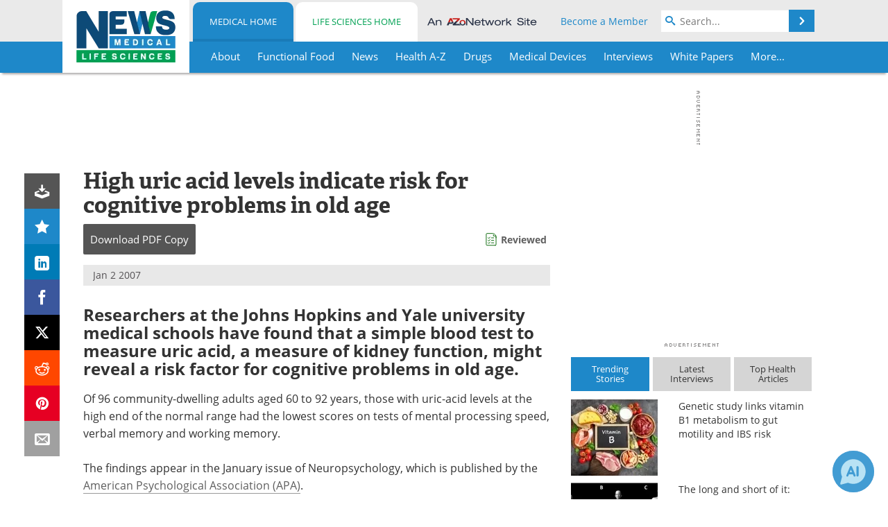

--- FILE ---
content_type: text/html; charset=utf-8
request_url: https://www.news-medical.net/news/2007/01/02/21265.aspx
body_size: 46260
content:


<!DOCTYPE html>
<html lang="en" itemscope itemtype="http://schema.org/NewsArticle">
<head>
<link rel="preconnect" href="https://use.typekit.net" />
<link rel="preconnect" href="https://p.typekit.net" />
<link rel="preconnect" href="https://cdn-ukwest.onetrust.com" />
<link rel="preconnect" href="https://securepubads.g.doubleclick.net" />
<link rel="preconnect" href="https://pagead2.googlesyndication.com" />
<link rel="preconnect" href="https://www.googletagmanager.com" />
<link rel="preconnect" href="https://js.trendmd.com" /><meta charset="utf-8" /><meta http-equiv="X-UA-Compatible" content="IE=edge" /><meta name="viewport" content="width=device-width, initial-scale=1, minimum-scale=1" /><title>
	High uric acid levels indicate risk for cognitive problems in old age
</title>
<link rel="canonical" href="https://www.news-medical.net/news/2007/01/02/21265.aspx" />
<link itemprop="mainEntityOfPage" href="https://www.news-medical.net/news/2007/01/02/21265.aspx" />
<meta itemprop="description" content="Researchers at the Johns Hopkins and Yale university medical schools have found that a simple blood test to measure uric acid, a measure of kidney function, might reveal a risk factor for cognitive problems in old age." />
<meta itemprop="datePublished" content="2007-01-02T15:38:00-05:00" />
<meta itemprop="dateModified" content="2019-06-20T10:03:00-04:00" />
<meta name="twitter:card" content="summary_large_image" />
<meta name="twitter:site" content="@NewsMedical" />
<meta name="twitter:title" content="High uric acid levels indicate risk for cognitive problems in old age" />
<meta name="twitter:description" content="Researchers at the Johns Hopkins and Yale university medical schools have found that a simple blood test to measure uric acid, a measure of kidney function, might reveal a risk factor for cognitive problems in old age." />
<meta name="twitter:image:src" content="https://www.news-medical.net/image-handler/picture/2016/3/Blood_Testing_6c4f4bff47c24f5ba754ed98c75bd512-620x480.jpg" />
<meta property="og:title" content="High uric acid levels indicate risk for cognitive problems in old age" />
<meta property="og:type" content="article" />
<meta property="og:image" content="https://www.news-medical.net/image-handler/picture/2016/3/Blood_Testing_6c4f4bff47c24f5ba754ed98c75bd512-620x480.jpg" />
<meta property="og:url" content="https://www.news-medical.net/news/2007/01/02/21265.aspx" />
<meta property="og:description" content="Researchers at the Johns Hopkins and Yale university medical schools have found that a simple blood test to measure uric acid, a measure of kidney function, might reveal a risk factor for cognitive problems in old age." />
<meta property="og:site_name" content="News-Medical" />
<meta property="article:published_time" content="2007-01-02T15:38:00-05:00" />
<meta property="article:modified_time" content="2019-06-20T10:03:00-04:00" />
<meta property="article:section" content="Medical News" />
<meta property="article:tag" content="Uric Acid" />
<meta property="fb:app_id" content="191532917554431" />
<meta itemprop="isAccessibleForFree" content="false" />
<meta name="referrer" content="unsafe-url" /><meta name="robots" content="noindex" />
    <script type="text/javascript">
        window.g_siteSection = 'medical';
        window.g_hasSiteSections = true;
        window.g_cmpKind = 2;
        window.g_isIabTcfInUse = false;
        window.g_isIabGppInUse = false;
        window.bStrictCookies = undefined;
        window.g_cookiePolicyStatus = undefined;
        window.g_noAdSense = false;
        window.g_havePublishable = true;
        window.g_enableAnalytics = true;
        window.bRecordClientView = true;
        window.g_fetchPromotedItem = true;
        window.g_contentEmbedPromotedItemEligible = true;
        window.g_analyticsContentType = 'Medical i-News Item';
        window.g_endemicId = '7947';
        window.g_tapNativeId = '111755';
        window.g_pageLoadStartOn = new Date();
        window._azoStartScripts = [];
        window.$ = function(fn) {
            if (typeof fn === 'function') { _azoStartScripts.push(fn); }
        };


    </script>

    <link rel="icon" href="/favicon-16x16.png" type="image/png" sizes="16x16" /><link rel="icon" href="/favicon-32x32.png" type="image/png" sizes="32x32" /><link rel="icon" href="/favicon-96x96.png" type="image/png" sizes="96x96" /><link type="application/rss+xml" rel="alternate" title="High uric acid levels indicate risk for cognitive problems in old age (RSS)" href="/news/feed/2007/01/02/21265.aspx?format=ATOM" /><link type="application/rss+xml" rel="alternate" title="High uric acid levels indicate risk for cognitive problems in old age (ATOM)" href="/news/feed/2007/01/02/21265.aspx?format=ATOM" /><link rel="start" title="The Medical News" href="/" /><link type="application/rss+xml" rel="alternate" title="The Medical News (RSS)" href="https://www.news-medical.net/syndication.axd?format=rss" /><link type="application/atom+xml" rel="alternate" title="The Medical News (ATOM)" href="https://www.news-medical.net/syndication.axd?format=atom" /><meta http-equiv="content-type" content="text/html; charset=utf-8" />
<script>
  window.googleAnalyticsConfig = {
    'gaCode': 'G-ZD4LNWPK1L',
    'cookieDomain': 'news-medical.net'
  };
</script>

<script>
  window.zohoPageSenseConfig = {
    'id': '6f0275cb21084d91a66683b3f95c00ea'
  };
</script>
<meta name="msvalidate.01" content="F19F0E4C53AF972CB554F2D6E02D6A95" />
<meta name="google-site-verification" content="O9YdVHPdPV4LcXLbPolbgWNCkqMfLIvjbuO_NGer4hk" />
<meta name="y_key" content="3022e9ac41851d3d" />

<link type="text/css" rel="stylesheet" href="https://www.news-medical.net/bundles/css/desktop/base?v=8WGNltceva1LY80FWywPfGTS67ogBu3xmsd2cZ44fIc1" />
<link rel="stylesheet" href="https://use.typekit.net/iio3fgy.css" media="print" onload="this.media='all'; this.onload=null;">

    <script type="text/javascript">
        //<![CDATA[
        window.sSiteRoot = '/';
        window.isMobileWebsite = false;
        window.isMobileProSupplier = false;
        var g_azopgtg = ['5f4a4c','6a474844434447','6a4747445b5e5942454447','6a5f434e59445848474e5944584258','694744444f','694744444f0b7b594e58585e594e','694744444f0b7f4e585f','69594a4245','6f4e464e455f424a','6f424a494e5f4e58','6e4f5e484a5f424445','6e454f44485942454447444c52','63424c430b694744444f0b7b594e58585e594e','63525b4e595f4e45584244450b63424c430b694744444f0b7b594e58585e594e','6245585e474245','6245585e4742450b794e5842585f4a45484e','60424f454e52','60424f454e520b6f42584e4a584e','664e5f4a49444742480b7852454f5944464e','654e5b43594447444c52','654e5b4359445b4a5f4352','654e595d445e580b7852585f4e46','64494e58425f52','7b5942464a59520b684a594e','784e4542445958','7846444042454c','7846444042454c0b6a4f4f42485f424445','7852454f5944464e','7f525b4e0b1a0b6f424a494e5f4e58','7f525b4e0b190b6f424a494e5f4e58','7f525b4e0b620b6f424a494e5f4e58','7e5942480b6a48424f','7d4a58485e474a59','7306474245404e4f'];
        //]]>
    </script>

    
    <script type="text/javascript">

        window.dataLayer = window.dataLayer || [];
        function gtag() { dataLayer.push(arguments); }

        
        
            gtag('consent', 'default', {
                'ad_storage': 'denied',
                'analytics_storage': 'denied',
                'functionality_storage': 'denied',
                'personalization_storage': 'denied',
                'security_storage': 'granted',
                'ad_user_data': 'denied',
                'ad_personalization': 'denied'
            });
        

        function initAnalytics() {

            var config = window.googleAnalyticsConfig;
            if (config) {

                var gtagConfig = {
                    'anonymize_ip': true,
                    'cookie_domain': config.cookieDomain
                };

                if (window.g_analyticsContentType) {
                    gtagConfig['content_group'] = window.g_analyticsContentType;
                }

                

                var a = document.createElement('script');
                a.type = 'text/javascript';
                a.async = true;
                a.src = 'https://www.googletagmanager.com/gtag/js?id=' + config.gaCode;
                var s = document.getElementsByTagName('script')[0];
                s.parentNode.insertBefore(a, s);

                window.dataLayer = window.dataLayer || [];
                window.gtag = function () { dataLayer.push(arguments); };

                window.gtag('js', new Date());
                window.gtag('config', config.gaCode, gtagConfig);
            }

        }

        
            function initPlausible() {

                
                if (!window.googleAnalyticsConfig) {
                    return;
                }

                var plausibleDomain = 'news-medical.net';

                window.plausible = window.plausible || function () {(window.plausible.q = window.plausible.q || []).push(arguments)};

                var a = document.createElement('script');
                a.type = 'text/javascript';
                a.defer = true;
                a.setAttribute('data-domain', plausibleDomain);
                
                a.src = 'https://plausible.io/js/script.manual.js';
                var s = document.getElementsByTagName('script')[0];
                s.parentNode.insertBefore(a, s);

                $(function () {
                    Azom.recordPlausiblePageview();
                });
            }
        

    </script>

    
    

<script type="text/javascript">
    //<![CDATA[
    window.g_bSuppressSideSponsor = true;
    window.g_Have160Tower = false;
    window.g_Have300Tower = false;
    window.iScreenWidth = 0; // 0 = normal, 1 = wider, 2 = widest
    window.g_windowWidth = 0;
    window.g_towerPromoSpotRightPos = 0;
    
    g_windowWidth =
            window.innerWidth ||
            (!document.documentElement ? 0 : document.documentElement.clientWidth) ||
            (!document.body ? 0 : document.body.clientWidth) ||
            (!document.body ? 0 : document.body.offsetWidth);
    //var screenWidthCss = "";
    if (!g_bSuppressSideSponsor) {
        
        if (g_Have300Tower && g_windowWidth >= 1450) {
            iScreenWidth = 2; //screenWidthCss = "widest-screen-for-right-block";
            g_towerPromoSpotRightPos = ((g_windowWidth - 1100) / 2) - 300 - 20;
        } else if (g_Have160Tower && g_windowWidth >= 1310) {
            iScreenWidth = 1; //screenWidthCss = "wide-screen-for-right-block";
            g_towerPromoSpotRightPos = ((g_windowWidth - 1100) / 2) - 160 - 20;
        }
    }

    window.g_haveDesktopLeaderboardWidth = window.matchMedia("(min-width: 750px)").matches;
    window.g_haveSidebarWidth = window.matchMedia("(min-width: 992px)").matches;

    
    window.g_canShowAdSense = window.g_noAdSense === false && (g_haveSidebarWidth || window.g_havePublishable);
    

    
    window.g_displayableSlots = {
        desktopLeaderboard: g_haveDesktopLeaderboardWidth,
        desktopSquares: g_haveSidebarWidth,
        mobileTopLeaderboard: !g_haveDesktopLeaderboardWidth,
        mobileBottomLeaderboard: !g_haveDesktopLeaderboardWidth,
        mobileMiddleMrec: !g_haveSidebarWidth,
        mobileBottomMrec: !g_haveSidebarWidth,
        csi590x80: g_haveDesktopLeaderboardWidth,
        csi300x370: g_haveSidebarWidth
    };


    //]]>
</script>


<script type="application/ld+json">
{
  "@context": "http://schema.org",
  "@type": "Organization",
  "name": "News-Medical",
  "url": "https://www.news-medical.net/",
  "logo": "https://www.news-medical.net/themes/Standard/images/full_site_logo.png",
  "sameAs": [
     "https://www.facebook.com/NewsMedical",
     "https://twitter.com/NewsMedical"
  ]
}
</script>

<script type="application/ld+json">
{
  "@context": "http://schema.org",
  "@type": "WebSite",
  "name": "News-Medical",
  "url": "https://www.news-medical.net/",
  "potentialAction": {
     "@type": "SearchAction",
     "target": "https://www.news-medical.net/medical/search?q={search_term_string}",
     "query-input": "required name=search_term_string"
  }
}
</script>
<meta name="description" content="Researchers at the Johns Hopkins and Yale university medical schools have found that a simple blood test to measure uric acid, a measure of kidney function, might reveal a risk factor for cognitive problems in old age." /><meta name="keywords" content="Uric Acid, Blood, Blood Test, Dementia, Diabetes, Kidney" /></head>

<body class="site-body sharebox-pending-init site-section-medical active-menu-medical promo-item-pending with-tmdrw">

    


    <script type="text/javascript">

        
        var googletag = googletag || {};
        googletag.cmd = googletag.cmd || [];

        window.g_areSiteAdsInitialized = false;
        window.g_displayAdsToRender = [];

        function pushDisplayAd(fn) {
            if (window.g_areSiteAdsInitialized) {
                googletag.cmd.push(fn);
            } else {
                window.g_displayAdsToRender.push(fn);
            }
        }

    </script>

    

        <script type="text/javascript">
            window.g_ear = true;
        </script>
        
            <script async="async" src="https://securepubads.g.doubleclick.net/tag/js/gpt.js"></script>
            
                <script async="async" src="/js/prebid10.8.0.js"></script>
                <script type="text/javascript">
                    window.g_enablePrebid = true;
                    window.g_enableLasso = true;
                    window.g_enableDoceree = true;
                    window.g_enablePulsePoint = true;
                    window.g_enableTheTradeDesk = true;
                </script>
                
                    
                    
                    <script type="text/javascript">
                        window.g_docereeScriptFetchStartAt = window.performance.now();

                        try {
                            fetch('https://servedbydoceree.doceree.com/resources/p/doc_ad/23/280/dc.js', { priority: 'low' })
                                .then(response => response.text())
                                .then(script => {
                                    window.g_docereeScriptContents = script;
                                    window.g_docereeScriptFetchCompletedAt = window.performance.now();
                                    $(function () {
                                        Azom.processDocereeScript();
                                    });
                                })
                                .catch(function (error) {
                                    
                                    window.g_docereeScriptFetchErrorDetails = error;
                                    window.g_docereeScriptFetchErrorAt = window.performance.now();
                                    
                                    $(function () {
                                        Azom.processDocereeScript();
                                    });
                                });
                        } catch (error) {
                            window.g_docereeScriptFetchErrorDetails = error;
                            window.g_docereeScriptFetchErrorAt = window.performance.now();
                            
                            $(function () {
                                Azom.processDocereeScript();
                            });
                        }
                    </script>
                
            <script type="text/javascript">
                

                
                var g_dfpSlots = [];

                
                    if (g_displayableSlots.desktopLeaderboard) {
                        g_dfpSlots.push({ps: [728, 90], szs: [728, 90], aduid: '/1005779/News-Medical728x90Top', noasaduid: '/1005779/News-Medical728x90Top_NoAS', eid: 'div-gpt-top-leaderboard', sced: false, refresh: true });
                    }
                
                    
                    if (g_displayableSlots.desktopSquares) {
                        g_dfpSlots.push({ps: [300, 250], szs: [[300, 600], [160, 600], [300, 250]], aduid: '/1005779/NewsMedicalSquares', noasaduid: '/1005779/NewsMedicalSquares_NoAS', eid: 'div-gpt-mrec', sced: false, refresh: true });
                    }
                
                    if (g_displayableSlots.mobileTopLeaderboard) {
                        
                        var g_adTop320Available = g_windowWidth >= 320;
                        var g_adTopSizes = g_adTop320Available ? ([[320, 50], [300, 50]]) : ([300, 50]);
                        
                        if (!g_adTop320Available) {
                            $(function() {
                                $('#div-gpt-mobile-top-leaderboard').closest('.mobile-promo-wrap').removeClass("mobile-promo-leaderboard-320").addClass("mobile-promo-leaderboard-300");
                            });
                        }
                        g_dfpSlots.push({ps: (g_adTop320Available ? [320, 50] : [300, 50]), szs: g_adTopSizes, aduid: '/1005779/Mobile320x50Top', noasaduid: '/1005779/Mobile320x50Top_NoAS', eid: 'div-gpt-mobile-top-leaderboard', sced: false, refresh: true });
                    }
                
                    if (g_displayableSlots.mobileMiddleMrec) {
                        g_dfpSlots.push({ps: [300, 250], szs: [300, 250], aduid: '/1005779/MobileMREC3MID', noasaduid: '/1005779/MobileMREC3MID_NoAS', eid: 'div-gpt-mobile-middle-mrec', sced: true });
                    }
                
                    if (g_displayableSlots.mobileBottomLeaderboard) {
                        
                        var g_adBottom320Available = g_windowWidth >= 320;
                        var g_adBottomSizes = g_adBottom320Available ? ([[320, 50], [300, 50]]) : ([300, 50]);
                        
                        if (!g_adBottom320Available) {
                            $(function() {
                                $('#div-gpt-mobile-bottom-leaderboard').closest('.mobile-promo-wrap').removeClass("mobile-promo-leaderboard-320").addClass("mobile-promo-leaderboard-300");
                            });
                        }
                        g_dfpSlots.push({ps: (g_adBottom320Available ? [320, 50] : [300, 50]), szs: g_adBottomSizes, aduid: '/1005779/Mobile320x50Bottom', noasaduid: '/1005779/Mobile320x50Bottom_NoAS', eid: 'div-gpt-mobile-bottom-leaderboard', sced: true, refresh: true });
                    }
                

            </script>
        

        <script type='text/javascript'>
        //<![CDATA[
            window._requestedAdSlots = [];
            window._receivedAdSlots = [];
            window._renderedAdSlots = [];

            var g_dfpTargeting = [
                { k: "site", v: "nm" },
        { k: "excldcmpgn", v: ["2924","2925","2926","2927","2928","2929","2930","2931","2932","2933","2934","2935","vsdtc"] }
            ];

            function initSiteAds() {
                

                
                

                
                if (!window.g_canShowAdSense) {
                    for (var s = 0; s < g_dfpSlots.length; s++) {
                        var slot = g_dfpSlots[s];
                        if (slot.noasaduid && slot.aduid !== slot.noasaduid) {
                            slot.aduid = slot.noasaduid;
                            
                        }
                    }
                }

                
                    if (window.g_enablePrebid) {
                        Azom.preInitPrebid();
                    }
                

                
                g_dfpTargeting.push({ k: "hostname", v: window.location.hostname });

                if (!window.g_isTargetingEnabled) {
                    g_dfpTargeting.push({ k: "npa", v: "yes" });
                }

                
                googletag.cmd.push(function () {

                    for (var s = 0; s < g_dfpSlots.length; s++) {
                        var slot = g_dfpSlots[s];
                    
                        if (slot.oop) {
                            slot.slotObj = googletag.defineOutOfPageSlot(slot.aduid, slot.eid).addService(googletag.pubads());
                        } else {
                            slot.slotObj = googletag.defineSlot(slot.aduid, slot.szs, slot.eid).addService(googletag.pubads());
                            if (slot.sced) {
                                slot.slotObj.setCollapseEmptyDiv(true);
                            }
                        }
                    }


                    if (g_dfpTargeting.length) {
                        for (var t = 0; t < g_dfpTargeting.length; t++) {
                            googletag.pubads().setTargeting(g_dfpTargeting[t].k, g_dfpTargeting[t].v);
                        }
                    }

                    
                    
                        (function(){for(var d=function(a){for(var b="",c=0;c<a.length /2;c++)b+=String.fromCharCode(parseInt(a.substr(2*c,2),16)^43);return b},a=[],b=0;b<g_azopgtg.length;b++)a.push(d(g_azopgtg[b]));googletag.pubads().setTargeting(a[0],a.splice(1))})();
                    
                    
                    if (!window.g_isIabTcfInUse && !g_isIabGppInUse && !window.g_isTargetingEnabled) {
                        
                        googletag.pubads().setPrivacySettings({
                            'restrictDataProcessing': true,
                            'nonPersonalizedAds': true
                        });
                    }
                    
                    googletag.pubads().addEventListener('slotRequested', function (e) { if (typeof Azom === 'undefined') { _requestedAdSlots.push(e); } else { Azom.onAdSlotRequested(e); } });
                    googletag.pubads().addEventListener('slotResponseReceived', function (e) { if (typeof Azom === 'undefined') { _receivedAdSlots.push(e); } else { Azom.onAdSlotResponseReceived(e); } });
                    googletag.pubads().addEventListener('slotRenderEnded', function (e) { if (typeof Azom === 'undefined') { _renderedAdSlots.push(e); } else { Azom.onAdSlotRendered(e); } });

                    

                    
                    googletag.pubads().enableLazyLoad({
                    
                        fetchMarginPercent: -1,
                    
                        renderMarginPercent: 100,
                    
                        mobileScaling: window.g_ear ? 1.5 : 1.1  
                    });

                    
                    if (googletag.pubads().getSlots().length < 1) {
                        Azom.onNoAdSlotsForPage();
                    } else if (window.g_haveSidebarWidth) {
                        Azom.onDesktopOnlyAdSlots();
                    }

                    
                    
                        googletag.pubads().enableSingleRequest();
                    
                    googletag.enableServices();

                });

                ////////////////

                if (typeof g_displayAdsToRender !== 'undefined' && g_displayAdsToRender.length) {

                    
                    while (g_displayAdsToRender.length) {

                        

                        
                        var item = g_displayAdsToRender.shift();

                        googletag.cmd.push(item);

                        
                        item = null;
                    }
                }

                ////////////////

                window.g_areSiteAdsInitialized = true;

                
                    if (window.g_enablePrebid) {
                        Azom.prebidInitReady = true;
                        Azom.initPrebid();
                    }
                

            }

        //]]>
        </script>
    

    <script type="text/javascript">

        window.g_azoReadCookie = function (name) {
            var nameEQ = name + "=";
            var ca = document.cookie.split(';');
            for (var i = 0; i < ca.length; i++) {
                var c = ca[i];
                while (c.charAt(0) == ' ') c = c.substring(1, c.length);
                if (c.indexOf(nameEQ) == 0) return c.substring(nameEQ.length, c.length);
            }
            return null;
        };

        

            window.g_isAimLoaded = false;
            
            window.g_loadAim = function() {
                if (window.g_isAimLoaded) {
                    return;
                }

                window.g_aimAddedAt = window.performance.now();
                window.g_pendingAimResponse = true;
                window.g_isAimLoaded = true;

                window.aimDataLayer = window.aimDataLayer || [];
                window.aimTag = function() { aimDataLayer.push(arguments); };

                (function() {
                    var elem = document.createElement('script');
                    elem.src = 'https://aim-tag.hcn.health/js/client.js?dl=aimDataLayer';
                    elem.async = true;
                    elem.type = "text/javascript";
                    elem.onerror = function() {
                        $(function() {
                            Azom.processAimSignal({ message: "script load error" }, null);
                        });
                    };
                    var scpt = document.getElementsByTagName('script')[0];
                    scpt.parentNode.insertBefore(elem, scpt);
                })();

                var AIM_KEY = '3425edeb-ef06-4978-b057-aa54ce372603';

                aimTag(AIM_KEY, 'session', function(session) {
                    window.aim_session_id = session.id;
                });
                aimTag(AIM_KEY, 'pageview');
                aimTag(AIM_KEY, 'signal', function(err, success) {
                    $(function() {
                        Azom.processAimSignal(err, success);
                    });
                });
            };

            
            (function() {
                var haveGroups = false;
                var canLoadAim = false;
                var consentCookie = g_azoReadCookie('OptanonConsent');
                if (consentCookie) {
                    var consentGroups = consentCookie.split('&').find(function(i) { return i.startsWith('groups='); });
                    haveGroups = !!consentGroups;
                    if (haveGroups) {
                        consentGroups = decodeURIComponent(consentGroups);
                        canLoadAim = consentGroups.includes('C0004:1');
                    }
                }

                
                if (!canLoadAim && !haveGroups) {
                    var visitorCountry = g_azoReadCookie('azocountry');
                    canLoadAim = visitorCountry && visitorCountry === 'US';
                }

                

                if (canLoadAim) {
                    g_loadAim();
                }
            })();

        

        
            function updateGoogleConsentModeUserPreferences() {

                var cp = typeof BlogEngine === 'object' ? BlogEngine.getVisitorCookieAndPrivacyPreferences() : null;

                var performance = (cp ? cp.performance : window.g_isPerformanceEnabled) ? true : false;
                var functional = (cp ? cp.functional : window.g_isFunctionalEnabled) ? true : false;
                var targeting = (cp ? cp.targeting : window.g_isTargetingEnabled) ? true : false;

                

                gtag('consent', 'update', {
                    'ad_storage': targeting ? 'granted' : 'denied',
                    'analytics_storage': performance ? 'granted' : 'denied',
                    'functionality_storage': functional ? 'granted' : 'denied',
                    'personalization_storage': targeting ? 'granted' : 'denied',
                    'security_storage': 'granted',
                    'ad_user_data': targeting ? 'granted' : 'denied',
                    'ad_personalization': targeting ? 'granted' : 'denied'
                });
            }
        

        function canRunPerformanceAnalytics() {
            
            if ((window.g_enableAnalytics && !g_azoReadCookie('isstffvstr')) || g_azoReadCookie('analytics-on')) {
                return true;
            } else {
                return false;
            }
        }

        if (canRunPerformanceAnalytics() && typeof initPlausible === 'function') {
            initPlausible();
        }

        
        window.g_hasActionsOnConsentsAvailableRun = false;

        function actionsOnConsentsAvailable() {

            if (window.g_hasActionsOnConsentsAvailableRun) {
                return;
            }

            window.g_hasActionsOnConsentsAvailableRun = true;

            var cp = '';

            if (window.g_cmpKind === 2) { 

                cp =
                    (OnetrustActiveGroups.includes('C0002') ? '1' : '0') +  
                    (OnetrustActiveGroups.includes('C0003') ? '1' : '0') +  
                    (OnetrustActiveGroups.includes('C0004') ? '1' : '0');   

            } else {
                cp = g_azoReadCookie('cookiepolicy');
            }

            if (cp && cp.length !== 3) {
                cp = null;
            }

            
            var isCookieBarShown = cp ? false : !!g_azoReadCookie('cookiebarshown');

            var currentCookieNoticeBarStatus = 0;

            function configureCookieNoticeBar() {

                
                if (window.g_cmpKind !== 1) {
                    return;
                }

                
                if (cp) {
                    return;
                }

                var showFullBar = typeof bStrictCookies === 'boolean' && bStrictCookies;
                var newCookieNoticeBarStatus = showFullBar ? 2 : 1;

                

                if (currentCookieNoticeBarStatus === newCookieNoticeBarStatus) {
                    
                    return;
                }

                
                try {
                    var root = document.getElementsByTagName('html')[0];
                    
                    if (root && root.classList) {

                        root.classList.toggle('show-cookie-bar', true);
                        root.classList.toggle('show-cookie-bar-standard', !showFullBar);
                        root.classList.toggle('show-cookie-bar-full', showFullBar);

                        currentCookieNoticeBarStatus = newCookieNoticeBarStatus;
                    }
                } catch (e) {
                    
                }
            }

            var areCookieCategoriesSet = false;

            function evaluateCookiePolicyStatus() {

                if (areCookieCategoriesSet) {
                    return;
                }

                var canSetCookieCategories = false;

                if (window.g_cmpKind !== 1) { 
                    canSetCookieCategories = true;
                } else {

                    
                    canSetCookieCategories =
                        g_cookiePolicyStatus === 1 ||
                        g_cookiePolicyStatus === 2 ||
                        (g_cookiePolicyStatus === 3 && typeof bStrictCookies === 'boolean');

                }

                if (canSetCookieCategories) {

                    if (window.g_cmpKind !== 1) { 
                        window.g_isTargetingEnabled = cp[2] === '1';
                        window.g_isPerformanceEnabled = cp[0] === '1';
                        window.g_isFunctionalEnabled = cp[1] === '1';
                    } else {

                        
                        window.g_isTargetingEnabled =
                            (cp && cp[2] === '1') ||
                            (!bStrictCookies && !cp && isCookieBarShown);

                        window.g_isPerformanceEnabled =
                            (cp && cp[0] === '1') ||
                            (!bStrictCookies && !cp && isCookieBarShown);

                        window.g_isFunctionalEnabled =
                            (cp && cp[1] === '1') ||
                            (!bStrictCookies && !cp && isCookieBarShown);

                    }

                    areCookieCategoriesSet = true;

                    

                    
                        updateGoogleConsentModeUserPreferences();
                    

                    

                    
                    if (canRunPerformanceAnalytics()) {
                        initAnalytics();
                    }

                    
                    if (typeof initSiteAds === 'function') {
                        initSiteAds();
                    }

                    $(function() {

                        
                        BlogEngine.incrementTopicUpdateNotificationPageCounter();
                        
                        BlogEngine.loadConsentDependentScripts();

                        
                        if (bRecordClientView && typeof contentViewData !== 'undefined') {
                            
                            Azom.recordClientView();
                        } else {
                            
                        }

                        
                        Azom.loadAdSenseAds();

                        
                            window.g_trendMdJournalId = '87497';
                            Azom.loadTrendMd();
                        

                        
                        Azom.checkInboundDetails();
                    });
                }
            }

            function evaluateGeoLocation(location) {

                

                var country = '';
                var region = '';

                if (window.g_cmpKind === 2) {
                    var otLocationData = OneTrust.getGeolocationData();
                    country = !otLocationData ? '' : (otLocationData.country || '').toString().toUpperCase();
                    region = !otLocationData ? '' : (otLocationData.state || '').toString().toUpperCase();
                } else if (location) {
                    country = (location.country || '').toString().toUpperCase();
                    region = (location.region || '').toString().toUpperCase();
                } else {
                    country = (g_azoReadCookie('azocountry') || '').toString();
                }


                if (typeof country === 'string' && country.length === 2) {

                    window.g_countryCode = country.toUpperCase();
                    window.g_regionCode = region.toUpperCase();

                    
                    if (window.g_countryCode === 'GB' && window.g_canShowAdSense) {
                        window.g_canShowAdSense = false;
                    }

                    window.bStrictCookies = window.g_countryCode === 'DE';

                    

                    if (window.g_cmpKind === 1) { 

                        $(function () {
                            Azom.createCookie("azocountry", country, 0);
                            BlogEngine.initCookieNoticeBar();
                        });

                    }

                }

                
                configureCookieNoticeBar();

                
                evaluateCookiePolicyStatus();

            }

            function onGetCountryProblem() {
                

                
                window.bStrictCookies = true;

                evaluateCookiePolicyStatus();
            }

            function lookupCountryIfNeeded() {

                if (window.g_cmpKind !== 1) { 
                    return;
                }

                if (window.g_countryCode) {
                    
                }
                if (!window.g_countryCode) {
                    
                    if (typeof fetch === 'undefined') {
                        
                        onGetCountryProblem();
                    } else {
                        fetch('/cdn-cgi/trace')
                            .then(function (resp) { return resp.text(); })
                            .then(function (data) {
                                var foundCountry = false;
                                if (!data || typeof data !== 'string') {
                                    
                                } else {
                                    var match = data.match(/\bloc=([a-z]{2})/i);
                                    if (!match || !match.length || match.length < 2) {
                                        
                                    } else {
                                        foundCountry = true;
                                        evaluateGeoLocation({ country: match[1], region: null });
                                        
                                    }
                                }

                                if (!foundCountry) {
                                    onGetCountryProblem();
                                }
                            })
                            .catch(function (error) {
                                
                                onGetCountryProblem();
                            });
                    }
                }
            }

            /////////////////

            

            if (window.g_cmpKind === 1) {

                if (cp) {
                    window.g_cookiePolicyStatus = 1;
                } else if (!isCookieBarShown) {
                    window.g_cookiePolicyStatus = 2;
                } else {
                    window.g_cookiePolicyStatus = 3;
                }

                
            }

            evaluateGeoLocation(null);

            lookupCountryIfNeeded();

        } 

    </script>

    

        <script>
            
        </script>

        <script>
            
        </script>

        
        <script src="https://cdn-ukwest.onetrust.com/scripttemplates/otSDKStub.js" async type="text/javascript" charset="UTF-8" data-domain-script="f362e18d-20d8-4df3-ba3d-631ebffb71e2" ></script>
        <script type="text/javascript">
            window.g_isOneTrustAvailable = false;
            window.g_areInitialOneTrustConsentsAvailable = false;
            window.g_oneTrustRequireBannerInteraction = false;
            function OptanonWrapper() {
                if (!window.g_isOneTrustAvailable) {
                    window.g_isOneTrustAvailable = true;

                    if (typeof window.__tcfapi === 'function') {
                        window.g_isIabTcfInUse = true;
                        
                    }

                    if (typeof window.__gpp === 'function') {
                        window.g_isIabGppInUse = true;
                    }

                    
                }
                

                if (window.g_areInitialOneTrustConsentsAvailable) {
                    $(function () {
                        BlogEngine.onOneTrustConsentsUpdated();
                    });
                } else {

                    $(function () {
                        var isBoxClosed = !!Azom.readCookie('OptanonAlertBoxClosed');
                        if (!window.g_areInitialOneTrustConsentsAvailable) {

                            
                            var isBannerOverlayVisible = $('.ot-fade-in').is(':visible');
                            var areConsentsAvailableForProcessing = !isBannerOverlayVisible || isBoxClosed;
                            if (!areConsentsAvailableForProcessing) {
                                window.g_oneTrustRequireBannerInteraction = true;
                            } else {
                                window.g_areInitialOneTrustConsentsAvailable = true;
                                
                                window.setTimeout(actionsOnConsentsAvailable, 1);
                            }
                        }
                    });

                }
            }
        </script>
        

    

    

    



    

    <div id="body-wrap">

        <div id="wide-screen-container">

            <div class="page-wrap">


                <div class="container main-content-left">
                    <form method="post" action="/news/2007/01/02/21265.aspx" id="aspnetForm">
<div class="aspNetHidden">
<input type="hidden" name="__VIEWSTATE" id="__VIEWSTATE" value="hf7XeVEhIbFnWEoH8ePiLEG0yuQJGBcgwBms4lnnLLgBjqilRh7rm+IUwmggKY3GGG9upaPoUpgX9HH4HREzHHQP4dn5S/BeVsIjKNRAqWP7CYLF7exPnJHZ5aReQhCnSUUtpVkkZVaU0AI0gmwkBTbRjrDlx5sLJKrSS0tMZMKEhMc/[base64]/[base64]/vz/H/2viJewnr4Y7jNl2GqJPD+Rb96b1W6Buutj2InrHdVPwaaNkCI0GfYyoHQ2YzZ0pAnYg0nJhjCDL7HkF9iy9AB9uAzsAlNf7SGY0JlSK0NhxUCxGHEv1Ov9pQj+SkMkAEKAE9A8Ioxrglb3NoG8Ucjy9GaNesbb2T6N38kJNhU/mQtPLpcXwWfL/LA7J/q/8OR4CTb+tjdeyZ8MnbFCK3ksQrsTNyKM752tYuUOzYFwgf8yVKpB7NxXLOGkYqZIeXL9HEia+nbw5Sm5LNQ1SfbqjiJB5eY7aYhr6roiEeHdqyRyN/[base64]/QGn2M36fpzj+hMiYW6X+Ov4yucNlMFPXoH9Mx30utD1HpCnj86HIrL0PDnAWuknt/[base64]/f+rwDcFil+9exkS/Yc2RC5eQDGI71dIDcZrnbsTBCTx/qwHTTdu5hyjwSVcASVXv0boFJVLMGPC7ffAz1LgzgBomZ67wkHIUYqiDduydVs9N/puiX2V8cfMXHvidOL3oKQYHlwkfPr6xgfvaoIU2zzCG7cIpYFKZU5K1eKhVQy1u5a3YBGLxz60ZfFPcuzRFG1Mk5EcHjCtGtZ4ZBKi15RTA5YfZX5xRlkFbHiae6e0lVkRWwX33gi+ERQ0ir90Ls3Uxp+NDSZqNOGo08u/adlnERYwVsGtUNm4aAMUhDXpXrHaoebvmK73mXnspIYfhR1Q/FcfNNxw2pUK/dV/VetOKpwf0bqwiEU8JJVNSyhX1fzS+IjFIuzdrF+fJkgOT+PaWOZjFfIk3yX419+SGEaMzrNL2/azK9Ilv/eMdkaMKshR6B1MrW+a2ejXkuL5WezLpEtSMK4Hhb6GzrLwEujlViI5WWj8yFJQqHULdxMmlhOIRQHAluCi9q1Pdrc4g+oYhwATkIx3SDHoP1Bat5oB/cg7kbQQKTZHC6HdF05hKtALtAqgtN/aDFF4QquAyVBXprZdnVpdwFTxH7GjkVh5/m5xGCaUcyOpFb4y6rSussoy+k8Qv/ZDX+e3NsIwRZh3UocecTP2X6+0XXIWRygMoDtgV7kD7uWkKUX+6aDIrtTBYL0mQRI2jNbsSjh7fLTT/+jVURz8/xVn3TgCeFUJe4yCAzraWUamBobES8YhaoHowfIB4ePfvRfyrDvOrxzk/Yk1Zh6Dgr45qgf3/ONfjS6YmKiau6AAwWiPhCegeysMmubc7m7GARA+wjuWWxXc8gvQFQvvVUcSADxmodrKW+tBNbLoBfB48vS7WOA3BP2KKQGzuWmQ2X2uRDK1T3NH/MQLxObAzkeVB8cRwJP4uj8TNaRJpfqMXHC3PBQIjIwMte+ZSqSmZ9b+Rtry+JO7cCtD549AqkeUqa5WC7TqiJCJJy0Cy4O6yPeNmf3JIMq1641rDiZLsLcsI/Y+3UwkXpVqCp6Gl3PPM4WSYRrCuaUtF8p3B8NWt3LqAR236TaKOBhBtmTHuLURqCVZ+acbTxFck6WxRL5mAFjJNEZS4CySGwq/FWntRMVpxQgXMSfAC5ckIdhrKimJEMTbiIi0Sfm27uSxz+Tr5BJcNw622qPia1kINmLFiZ4Egu3z/JPktmAImO6yvZBUUP5x3mNJHe+Mdvh7UXCHwYC2X6cwL8y9IsYS+IyowQVy/fTcFdmcsrjy0cUkLchh8NPpCFR3vmvmctsl1B8WBNxKa4KpzSQVO6tE+voJFSMu4Y4G7vIujfOsDLfIZ3Dg8/XJSl+Ty5mOHe7rHPLcqC0mNzDno/i9FL1HSX2I2aHFLlGWg/OtFczwS/LiN6sV4Nj0z+n1coemlKBCXARj7u+zbGLjTN6k+IhFHfl/EUR00RUbdkq6AhVLPttB/GpKSCe3EsFiT8loZTgxQMWGYlxH4PG6XElIur8UKlaliZWNjagI3akFAXM412xdsSe3xAOMmPg4AFRZIBBa6yDFDsscFF5WSmFfCJ09TnMiOTDt4lFFZsKxd0wgHttu5D4oN3pO95C1bP9/vLIpvBCMS+WyAckM/OAC/nY7vy8N2vrzx2AfN8O8x6olIk+n1VWatMLUoDdbx2jxJ9EHvTNSac/teaOnHNWOJoqWjllUNQuF/Sa+ilndnelHfDLOnyOhW138L9/G8hfZIuV6lfvRYy4j53CV1TgYJrf6yt9yU/n+ohTOOlWQcg4atniQN4pmF0RChyi22UnHSydB1uBeW2lZI85NwzdVWBhjbkxmM3y3H0QNlrVEscQSyQ35/[base64]/rcHydzBTbpiCvqBQt+owRZ0aKEKbIJUXVPPCSGT32S8+fUNixZ7cF4VnBsFbhggwJTEJYTUZzJZeRMj+n4gvtNN8kdJoj0o2cWX4Hylzsw/nO2cZPCFbOvTrmfaaor/+KaY3EZY31FrsE+xpa8vFHos1WUo/Z3l1gBxi2g4OFUK+LfsLMF1BjayzNMhvEwydfunBZB62PAbX2GYLOzG3lYIZSJu18/X0xc8i0bHS7fQ/deF/0aK0/+iSyHsCiZ0jR8xG0XNrGR96mPSAiLlUTZtCbxlCpkNw0BtwtEzZKA2Qun51e6IEOs7I6wq8otvJhb76QkowlRpeAoj2HeAMUlKQ8UkLpL90zifdTMb/9Tn/vl1fWlaFhF/p9JVPW9Ku39F+hdiIkm+ZVpX/uWqKGHA3NbNXwpGPrmKx/u/GzaeihBZOZjSrbH6tzllelg3tEYUe5slpBgIhiBN7HhpdyJONsgKsfsuXOg6RmuApHJ3DcCwpsNo5oCb17vH3XTTq0cw8d1AZYsND3rovY2h0ki1xagDoTr2tLod6AZ1QprwVfZY/hcwbuYlQ+61Xkq6Q0LC1XKhpBnYhp3/pKQqfmJrM7Z92jeOB70nOrugNZx4WqsKQrUD6a4aWt9Ys6O8imLLrytXR7JpYMFveczy6ANi5lBLRFs/cKsVgU/n9E9W0VfQ6qeV+TZ7341ZMHyhYWqKALRpe/u7NTsUqLF2akZuHxUzcPv1+cW27+EW1rwdJ6lJqkigpX/i42NvVFt+DcgznYoGObZhEZdGQLv4lzRmzM4uCXsyNRI4pY9cUIx4hsp2Nr5Fkb61aNYpzhdHGvM8N8F5iR7w1wLPlrH/dctF3dGnooUvJdAKlaEuLBmcuO3bAk7bkMIHyGtwEVcVfUjx9dUCMyu1J/KJZ+9eM/BBGw0rjy6efPzKU1OPs5A0keCkqS2Zn4/yXZ3jzYfFOVI1kyangBimS7I6t5FRtuKcuoSrUEF9MuiKHDby+njSUcJvQ277T4FJivTBW9ylymbPLslAHMtnsGRbx8ZZcWZy5RTydwxEru22roaGMXkbUcS5EQq3ugeem+pxnQbb9n4TYi3AjGKqz9reMRn1cTQOJ/ahDLv9FiYQUAkIlMQyzX82iI3BlTlQ/[base64]/jt308fMtvGK/Yk2g4wit2+7hVE+N3eH8cyJPdDm0lnyRHnQAWsEz3aRJCO49CBppiGjf3Z5r19VZ/4i6ro8HS7uFQhk73Il9aWEE4LR1O5VjsqF5Q21x7f6R9opnEXzYV4suaL88HkGG+d2iQgB6Y3GGRrTO+Aul8vSWao/HJO8zs1wJhhZcE+y9Ln2JhfgAwAKzjRbWNYAlz40FyGPsXwNR6HiRX/[base64]/waFI1bJzKMgn4kxlHkbIw676Ib56Pk6NjPzRqraBwyL0nmw1G5mw0B4C2AYwFugFXqKFuH6jZmjQeRR//MfCgpvPxJn3D8YJOJaZ9PC2B59XVN97ec4lBLDlYWGMTAW42B+cYzAoKU/CQDmPqNvmZVv160auA+co00+xcJf+U7dd8OzODdP9tfW6TamitdvT9AibTesEvlIdQxdWt2d3B45bMRxmD5P4QlB5Rb56LJXKrlusN+vIBgKkkvVR5Z5mDy0zrT/[base64]/YWfSJciHd4H2cuHjgLbLCyf1qdQyEUeMpY3jRxT4Ruw9fav81SzdB2EmR0jO/LFQfnpxoZukgt3z37C64umoQ+Nk58fDk+9h6xgYUg/[base64]/BsSUETzescfxDAmYuya9iQrl9KUfT/kj1iW6sTMoo+JUtPqT+yCGMgd+uSejvPXNX+fd35JDruIG2bG/rPikZDZ7L7ySJxecjg9Bbr7nREZUItKUQBzp2mhklXbBrDJ2ACbwDk8tpe4flofs4b1wqXmt6y6OsxOeCP9xTIkyzp2Md2kC0v8VtTZSn4QssyBDLLmNszmM5d1nqcDYZBp6sGdtPlLUZQdKAiqFdIuOh8fsu3ZLbBIKgRW0ym81ULSXYqyoHgXcorl49Ow6yQfLK/XjBMrlLjk33yv2G20++2SU9MCwkdqdFqSiiBrigQCiBqzp7dCYdjBwsr67xdsFxjJfqPnTX0nTvjtUcTqqaV0RZREq66onVSR8rRR0OHRFN7Gab20rE6EqpHI5vgIE3y240biXKpPJXNRqiaRR0Fdea+YsoK040ncAeLvRT2xIKUEbxeLD1WU3gtEQdOjjOV8Rb4/cfVi4lO2BbSzGPVzM1a2rhHV7T9rDRDOhaGyHAUQKojALv/D1jZdLquMc3wRFVtwW3L2dFGVFDuG/o4McZGiz02oAfRySLmXMderB6I/LyDwZU5TrQa94zAIS9XYUgRZsONYZuUxb/yiw5YLAeXZxYKPc/xxsPQkhxCjBhtAgxh6vSQ0ut2xXaIr2oC2VvZuilcNwBgIBR4MmnEE8bJOPghBiP1Jak3PpmbW4+PUHpGC2T2/LJdlDl6XvUDJUM/Q27guaCzUWIHnDpyNJ47p14GVRvyDkFesWlDYoaMHGHdznt9mVSbLbyNGg6LpQofQXcwle/wGxy4z4KMHIW+AZHLDeOQDR/eVfJ7C73CSIRLMncg00kvPDrgy/[base64]/SlDiluZES3Ro3/jUjAiwLu2mLDySsd6cWjxi5KsC61G0budqerpvNvSliyPmQVzHxzJ5LQm1nBTRuMbRvwX9gxgUPAl3DO4WDTP/[base64]/xYps6dH9F9Im1khvYgRY1LZmRHuJ/b9CKMT+DWeZTs94u5hbOSqMRTKScRowJmPLxOrnCpLD31/LyM3I8zGHBEHM38m+vDO03Z0BehJMrR5ZjWrvKf6AxsJ+XUruWdP8LeTHP8yQgzeizX5VwnhS34zMlH5CkzqRDM6hCvzOi4FH/JoJHmYoO9mIsEbCP/7eFJYgq1mEFapfjiGUXdObAtqM1QI0QEcSZuKcQiE0mqfRj2aXcIpBQwK4hmQd5d2CdFViYOZz3Ovx7frRqmkxMDyyOvYSHBsD6lG7CNMBRMzxu+BGiMwBYrGVl68s2v0sGnJiqZK3e2nbSqG7WE1ph/ya1/M9FAne5lB1/ofuOKOs/9uB6YKUoeSShiIAdnKOqcT9OzBNJpw/qfnnPurrYLdOSs3vRyp0EbmaFNnVSVaZ0PBaYOxKYlIqljWWVvcli23c8joUrKJaixg1Qo/MnZKb8wJKIiUTsTJEXhGxrpj51THAfcZTW59YIfhdLRDD1MngdA+Jd9TQUavFYszTMfQ4aaTULGQGIf71XWQM2dxq3FQ+cgnFXrXVXdMfE6r0juZ0vOrDxFtaDwg2XgfBW+lfxWGIYdULIiqL1i8Lq8viE5U739KWH0n2CaUOds8/J6QysdhxAIwqZZO8WR0ajhH1dLxA3MZIMjRPYso2X9c86Wq76mMA7VvPb0JooWbm4x3DTjoYpjmEw42txiIjwTuDjOkTFZzv1d4wwAehHZm+QHWR6DaAPhaC4H4fG21/dU0SAfARXQZj8uvSnyISrVMTvJ1r3CptJllH7WcAyQKE2woIMEXwz4ZZH0qP8JgtSGnspsFGtNixhU9Z599VSya2uQeADiisFOOh/kU+knNOy95HqyyTsBb42yAOOBo1gahQ/cYrYCutAEFoxmxVGAuxHt7AmujRAeAMdHYEaIIiklCA1qMIKJV+ybSVAyA8Dzvca6ZWy7N/sghCr2gO0J61hjZgCRdNvg8uLym9GThtyoaH1Z98Y0qtP6kbqW1evi6s/nbKyZWsqa7kcarrF/HQL6GwFG5UXzMiKUsddFRcY6nkoIyRMgpDCQ/HffOl1DkdLAScclmSOFWTVsTCmD3yTYkxNcxjpktNiGo4r3qHzT1qy/KRH9QSvKG12+bX0xEe00hWCQ1VSg3Ro6ylQ41jMsf1PhA1a3d0roxC5AJPhZAjpVyfU6d5mQ11ihiKPD8js9mn3SkLQM+NEVBD3fiTeT8QPpXG3h+bWvPPGbbX5aEab5UmWZCMLVI8O1iEjt3tcDN7sF6dggX8k215UapMB6gt4TN8dFL5Xh0qgRYCIyi4mHBAM5AF/UReH8EHjPhWX7jhfaBrNIibD/kQ7pLJYgoMfqeqQwAz2iLfVn4gfScGrn5necGFFdPblCFmBB/sx0ZfVuI9x/EsGEnYfdu60DTf2b049J5dJm7U4uxBb+DmotunkYKBrgRjGG1fUDHg8KD+Eapw8mqUYCJ71lBgRS8A/q949Jke/Ct/jDV4vDBVTjsVwtYQlQaYd87e//30dFRSoHmA/zvIpYTYEAQlImvOmkVHXe92WClu8r/[base64]/[base64]/AGHWttkpvLHRJ4f1ZhStK5X6aeAW7wuG3+ILpaHJovqCdJSrBcX7HOSJMJKphYOsl4bLV9oI2RAj9QtIbPvyHIEMB2tyMTTJ2sV9K49ADoNBmfxJ8SfpU9ixKX9SMzd1ohj94Pe+F1cU95rmnprdvD/q25zcR9tNhkj11RRvKAPT/IXRsDrfI9nQ4sP6/[base64]/Z4gLT0RI/SU5VfSJUTFS2Qoxese/jAZXYTYG8sAZpP1/4DSBltMwKY8tz4Gnb+IJ39iYtIUPvetweRh9Xx6160dTjHKxXIOlo/gFzbJHoX+mTmH4eIcICC9Z6K81mMRfpN/x3mkt6iM4n1Sc0uR5euRLNUEsvUVBm5w+IN7H8d6W0PB3UwC2mVE5rzqZGmjU+JeWGimT3MvUffvAyMFLnd05R7C4Lj88cj8MP7PqceFauNUjS+6Va/0h7hSgYFDrOalb4GkuJwgVVnv2Tx4E3MfMj0M1zFjr0l2OHemx/Aqq3WlCpB9brV6n+AjLOz2heh7vYhMAAhSHYtv953N5INTKycWUQxqpoelPQGMC9RYPynhP6DkpFSjBS8l2cG3RGtFt4pjmQ27yCqFZsgg0vfnPz3yOGe5J2ZbUGtxrtGotcF61pNMJgvFQlyXyONGjNzDm8XzLHZ/n732WQMgAcQVOnZ2jBT68ZspbABo/m/OG9m1RTzTUJjsISYPQgOXtW38ivwQ5eHS1TvVzY3cCHlC49OZ5eiyGMMqyE1hnN72rj6oXoGT7+C9J/[base64]/FbcOsj6CjHkbjPtyJU04TY32Z/bDPLemcFSxy4Vcd2wZ+vMJAgNC6uzX2EQdrj8HlgaiHsPw/E8H5kXXK6WQVXqB/6yZ7we8osxhhUnm2xaVM7PKgNNZFy40Zw8UjduQpApfcnO+BQFPy09nbb3pynLSyDxz8hYVF4uhojldjlLITYihAY7WtRn4uzytYZ3fFl7xS6bQvFZ2izFLwJNWjfdC/wbMg6t8t+VDymzldP96ordRQaOpH0rh6ZfMD1BTEvL9RXaZvbFlQj9mgwP408VLrtIjiSTDGEBbWZUTqP02gFINqW5PXHK8IvFIcHv+wb3/Q3Yr5C8CIFYY6PVpVeSAQFbSO9WcKA5Nq1pgqWeLpzVbtOZ2qSLOlxocCEqSXSDtz7OhZB+IYQTnPbqyyy/KIYKfsuMEU05KRWQfoJZjNcAHABL7jxvdPNAHf0As/7DH1//eOBDzZLOG3BV4qhF+dSBTYb5lRELJ6gQMMJWoJMtnbsYRxCOgtBJZQWOOiLRy76a5HRdoyhxLPIQNckHNCk62hTJpHOYjj+2P2b62gZ6LCYrYD6/1DY7PmfZTB2W76oYRy8D/hrx8fD5ZaTW39nOhZxeJLeQMt0KlCJhaf06C4KQOBVZ1QpWAYB+Dfa7EcwfPEC/afMoUMzRMQ/I6A89CPTY+jHETHvq0yWHgJ/ioJ5274B+zgQWIVIfL8hCUErZOuYDfG1fNCYjac377/zT8KX/A5bsfsfbzHo6WSHGkCCH0sGatNigiPav/G1WLxClRtpoVDLVNhEWJsYGnBNGrBuD7s8uqAI2A2KnMaez+JNJ1u8GgKzMOAoJWfUbDJpFofRrczSK+mPoabsRRkRd+vRYu7TCkrwzod4n2lGjxflUL1HK/gN2LpbNEtEOTfES08SUOP0VFTa8mD8vGamCtn5JQPotgcindhNTNzPa0QncZQyg3srCo5RyTjqUypXzz5IeOvn+3o0JIeOYd5lxGpFFF3L24PHue+8kyY/PWnSTG1bhoV3hFkO2VAuMdpqVPTkF/OCc3NU2Wgklp8mDUdgSKBJYqd9PvgNsZc9/D1Ph+HNMTwHhwzfSonGlA0S5jLPBvVTxg0WZ2BV2QSmhc0oKKvIw82pkxBgc8kUj8TR9dgjm/Hn1l5WsvVwPjawmC+FjyJAos8iXSk0amVwdujgkpcnRJp5MKvJV6SQEA81NNqtcYMzqZlqm8KFDY0PVhX5XoY9wics7xghC5AAfIWdIt1/FG/KsVtj9f2axYvqh87Vqb5TTKLVEwMNci1W9J2Aqi7Nx+vQAvJCmkY+Qi9XSgyqLJ40zg1vGI+X/[base64]/[base64]//Yib8fWXKqeGi/1CGKgDaDGR1DHU56/175Ugtu3Y6P7Tiumn7tq+X4/wm/Y53neOGV+d6ICyLVIpT56A2AltLl9CuDWdiDhLbKsVqGeHL6XoZLHlWy+oYs+qSlXNRsJCscHMY1ngaAE3bi7OPXxykWKy3rqhyBNqIdSziIwcqJFFCed9IEXCOvVtdurmnJLzZ27UTL2gC/w5I/HW/4pDZaWA99Lin2ktIUjKKmyZ4PBvHvj28iADTTX0zJf972PxKvhaLjWPvjqOFc3TSYMsf1vd8LlGUMuSFK0satC6E12tVb6XWwthR6QcCYvl9q6Yf2upARxV9DmzvkHjb894IpdtPOhwK22HQp2SebMYRTxHXvNzuS1dpWjqSuooiz/[base64]/QFBIUIFfU8llVMBc2fuLZSTgdxfUhxEZ4hHuQErSagf3SdSWXTaf1LhpMnCSojHQzQ35uSFp+/CvSAVw/UZMhr8pvXcPadp2QZOb7ovjkZoUNnE8U3bFSC1yYGdiEPNJU2KM3cuyCEtUzKPnZXTTjGEsdiButI0lXCdX9WZL49YGoJZOaPHWPp8lUfobdhONAGlXqlh+YS/VyY+SbOEnLsFCXNn0bvxc3BMGFGiDi+YJd/tHXoZz3sV+F+2/dGyeaDq+w+M3u91/juFEgGGBfqDR2IS/hLBuUnNYANRMEVZ3zllzZjCE95fbSVNs8YscX2Wx2vKZDDVDJr28XUBDJ7qdw/2Zc1K6i7VuelOEcLyDyAduP0Z2N/K35c5We4/kzxy0GD7w28CP0yV0LDsk8aBwGqNMd1nR7Gt/iE6EQ8qU4F6+wN1cqVXaCOAghY2VZngZBj0dYJAvl3vXKkiLWAK+1ND6XZJD3AAq19hBqVMkJTMWvmJTz8+HOunvdal7TX1wD3m0OWGWmesJv5/STqx9ii/rXL82Bxfs1WA3pfYtKncHWO4GzY2GzrFBQ0pL7ftYmBSplaXDWowVU3xc0IigLYy1heq7TnG8XOvkk+eUURqOmZFXTqOBMSobSljCBdIMeNBlzsDRBFwF3fQNuGkDlkQzXfQ3zVEBaxfDOqQ9RA/+Io7rTTt1SDbYhBgBRgowXXN3scjgSxVlsYGMLOkdSpnEfJaGzTbiD6qax+LPirCYlRh2mA/EqniWjdU8OKWalI1OyqLlvvtklCSFJtfbl5PG9bnnxP5sXDQ6aWwMs6CmtIBUY73O7KzgpFkF3mWlVDHAaF8jZZfFS2jDEfbOOFaK6t/rnB/TxJbKJYT5oxu69/pMiZnhRHbXRoI4Ao3pnj1cCeTfZVR/lLaebO9c/EGApLs+BzTpdzyUE3/aFR6a5a9V45/2pd/qfw9OQs0d6X0xp8ydlDbFmUp2chNMrcBpcn0XYmNieqTR1T5ZE+5n4fjeFYAbIZO4rAUuksDajS8lsUANvVhpUUVDZDN8gYjT4/OLimuhZ9uo7fdCjVB3FCluTUrIKMWbUAWHj+VGtFvP2p/KghzyAw2ryjZ6pzAWKXAsmfd0plR0yPNE4TaFVzJexwjA3xs0tBg20gAsPCSytXaiCrIFeHg9K9T4qFtPXOfTaAunLbYAzdICa68idXK13v/7tGSMkvw0opdS29EpoWxYYSrTPk6mW3gWPpL4ZLE5znBXDi2INSsp/7hvJKdsAGkQAG/xPwQJbIXgvg60/EsIfQAXiidWZhHXgkAHZDpQdtj7pNL57ZCtI/22Z+AYH98HhQgSf/jLE5xRICjHHA1zFpWJ0QMPIH/O5xnjcdcBQKrlQkX1D0t335dXWtbGtaeo/isBfeodgujTmZPl46BwQQ1G8inbaTbdVrZfl56v598vsV/CV4blcajrBIluNZEjC6fpSWH/YyjYD9/Tq6T2Ae/husuQuDo3D5PutT8gxpp2z84bnVul/Jyv8qG5FhVXW96WWTKuXBjhMRX+TuvJ5DNhkXasFmckDoKpQIsA5sytL4aqvskIeF/0Txe2wF5PBDCe9RcEQ64CmW6Usu7nG1DKpykRk+czDc498hpbZEcsf3lZnwXsaO9SJoh5C+hUEGcO+9sZV8Ze1njk3st13/7c4nZzBQAr9Gj3DOK4E1JFb4j9L9455dqMzVsvrmZWzgl6HnGtMxAxyZ3elwXxFwWfax3qb+5dZ2ysQzDqXRkctzD7zvg+sp0mhOlo2Ju4+7OdOdYKDklLcT7sr/[base64]/p0UYzbVS/5P3m2qbTtOWWptQId7alGtYkOO5JLWXOO2wmW358cVHiyhx35T3gbL6wKr5dzWw4S7vfgSBrGxtEyX+b8tnsZpKpaCfwu9z1rHN6oIRde0ikFoODABR7TPVmDnoe6u9Ed54zckEA//1IWQkFq7WwKLntNqRBxtsJisHXoIradPaEuSMJ6fFcfUP6TpmoFeUYILD+EJvKxqt6vUxEypL5WtmoFknKBhJsvpMxzGv33W8WivpVYAuIUYz/j9nLM/i4e1Y1MB4nYLO5jpcgiGb4rMG9IZE4cHC/+VS/85TtCQEo484OJC4xfB368dChxZBBgOel5Vzqk4l0KUL3v5xp84ae8Jzje/BwcXgu3yzXTAKQgPcjx0kVEpS2tYeL+Jg5HbHmnJqZatrjg/2gF+ST8qUnqTxvFvJ5ywYBuF5bUZzB/PzVr7P6Wqyxi/tYtCbCq4bxoHZTc9f8s+FtfddRNdZM6nEF/pHyGNJ4OEu1+D6w7ikh1/OTBv5J/[base64]/bjs3aA8VkHHHtHMyEn1aIUpiLjYCE1g8subxboxcRFvGvkIpXOUo3N0IE+9r+LQ/rXVukCIsvPPxwdd7bmQaaadRETarYKassZCz27SGSAtKMvgXHNoE8c25YzfzY+iYLrubQ02/nZJIQluxH67U7fz9T2SnDl57D+gmPmEXfnPHh0UsiUTU0cnauK+6WHVzQuo3SUEhMjGgEcfplozizbXd1AQ3G9ZgI9lfziPVbq3zkweL9iNZmb4KJf6vztYlSvPYlTpjstOgUDsRcO8K2mqfto+66HYqE9BoaJ2+gHJRpMKBRFjEe8j95yvXpmlwb1l9AUC4ReHRIA/pvA2Blnh7IoH6dVVDcVkrBli2bLJCw/F1+453uv4cT4xjv/SdBH+dZzDnSlczF7rRsqcWONIplj3HxPlxOEm9SovjhGWUDYDeGc7XcHQwNkK0SlfPyUMbq3YTfdSNFT/YR78DCKuEBguXa6v/vLmvPOqhzSql4KDlZaQ2JH/P56DRXo/UG1nViR3oqNDIU9Dbxmm44lZviG+8hV0sMqJeDXeNeyTa7AwETP6AlxoFZas8KvxPPO2ko/wWy3qV4UJitKpV+JzotQSPJGM2DphUl7FVFFAyNyktmaM9Y0zShwddaMCzOQzqgMl6+rD9GwVNhi+NJIG+wq9Vdo9OXlj3GXRNxYKp1XjP8JJUT6hoV9BR5izmRjkQ22rCVd0NsvA5DofbKkJ0yT2P/ZmBlB0hV99dYNdrx7erWmV0uYmSy512Gdm6vYnOiYp3S/lXc0aORyw7u92XdB40T5ZovKFeo8dI0WL1VP0iEWMqjM8cJ3zXl0EIkJ7AVWfCscyFHj6tISwAgdorbmH0fogGU7h/Sc/[base64]/5LlY5BkPNiQSRlFAvG2mhH4JNFQMfR3rwtTCLZ13S8SJXKaUSndcAKWUoOzsKGS74bIDJbzo19ekDY4o7RdRUIdFFw1R8FBU6lUQNUGov6stdoRDm7a3hMDj8gFe8/g4Lji2YnFqOQhMuySGcj0FPsCZbpauy5j7UCqhOypC0X6ked7rUpwvlr8IYMzL0KxZ6pnhf3wZr2BDCzDo0iqmdIlxTgRJe4jCAIwXBmKtkbuRlslyCUVGh9uOpbLDCarcKc58KFW3986FCJx9HdTgMKqufjE0hCeUIJUdf21TDdh/IAdh5R9fo/YCrVZwvTabhevBEk/9itM5cgBzBpOAihaovBokumrM0MoVBTGLX7LNk/1/X01PDjKcW92v0TQHq/v1X8c2ekLszPQo16sjDZCIM+76aXVszdLKirxxsQ9F1UOe+GqfQNfvgZLQJ1C+j/zr3nIKJA8bibdx5qFuW0s+Sabutv2+KsQvR3R9LC5iqt/TxEEJjOr8bE+bYHMphFf/3fAO0qS/ZCYQWf5U8y0P9L+WDli5Nb10YGrLXZkhQJyF7IX+JDB1LSh+2IzJDf9l7d91fFIf6UxRk/qTIeTGWpai1btbChaHWOCQzqCOLgrNFfjPmsgzf8dGNSWJTOmc2A9NFSrDa043K1Pg9Y2ILy1KV2urAa5pfSgVhLcqiofALVlF+bCv3AkRpJChRjVkY3hzvTTMU2CqNpGesYuTl76ak653r13G7wFcSYtCkPNzS6AjXGCNjcCJAjPaxE6Sy4+2/gSMef6++McSNREaJGBVXcVhP2h6m/gFPb3+oQYsd3vGmpMRH68Kx2tnw7kjlk5Ycl2yAKTybZhHKtG1sKI0fBDrZEl+I4tEpYDbgBosjYLEBGlY4vDb5tfOLGkUwHj4TUmAnVJ/1IJtwIzmBBT4ytAH59uE7+ADE7HpkpvYI/u3ALLN1iyIqFJLJILYJwXjpJtA2Q15a38QjnHI6JFBlhq8KU6+bPfOt5SKiXnbizs8xfXvSfItD5SB2tizHOmb1dls0HKHDlywrROB/gSO5jjnvub6D4CmvdxhUR0oXcJUA9TMjvGpHXDrQATHdXuI0yqVAhwAwSeWZ13CMFYHa5RT4pniKWiRWfyO1x/GIHFhEnFWNDLUl5ED88pSHjYuTJGcO1k5EA3i0s/cAlMz/Ef86AFZ3jOo2BOiG53m85KO7XqEHgkJPHHaAol/vhkYKzsxPFTkND6lrSi6TlKu4YS7EePAq8m5Uke72i0Pfl+YU6bxCnQ36NBdJBz+sHZgQmIuhIT6zQAOBoW/2u3IbRoggFNWljPpjSm5raZqm15s5vD9IucMuzM/BEa2YcQl3VJytHnoZzM1/wr5D01R8a49fskoeeSjcaMCXPySyBMDxiS8C52hPo34sQcEYIHZnvEZoLbWbn8kjOBdOcv8cA7l6P2QQS/nfRo5Tnon+cMtPYydNzVcFzDpIT4QH3ozZlzNiSWT38PysONeoOcWy8hfn9C70J6vh5YbOpOxWoMqWhj8FxpcWL2oDaxcTaND5q1wzTs0sPM5b6l3I05Op7jYlz4eqtEiOjsxhdW3j/BTyLfpj+6Y/6iatCOkCYdOJABHsvLh3kcHkCGUP5Sb5vNxyFqLch73TeSkzTkTdslkWu6EuqWLuJg1ujkZyHzPX2wW/phMheovO4w6Kuk4yFlOJYdqFVWOVti47F9qTm87yOXmBl8vnXVANRINugF3XzlbhEhy2a65ZEp3agDFkpE10UmkEm6hyQ0HSjoCttgrV8BIsfQbx4fbep6Owj/Q5XPSJgyfj2nvWguyOwuwFZbMI39uGTSf86ZbYYAP0CCugzVNfUT7RluzkVcuw6rFO6R0v1jajUV9ZZJqOtPkajm+xzLl1St8966Cwy3h7OprPGq9r5y2FWNMhvKZ0ehX7upDfykPIuz8PyJgHQBjsPiB5Whujzw8f90BF/AH55OcujN3T8kkp8ponQiT3D9TR6Uwx2NhwQwv24TetwriYfmoZ3CAP1VuvMrvhqn+4PAXeJ1Y1KZP1XJo6LJaO3X9GVsZiwA23luoZfY5xligApssZWEgG1mqS4lMNPuhlpWElSDBfcNFZP3ibhUHsqp+6aODqUccC3ciKxg3aDEdrb+Xsg+GavUfDKsldu/aSBmiHDtf4Un+d6Y7SN/v3fTOaQYPZ6k6MUNDkaiRKIojrau0lNRQfu3WHhY3oMpr+AbBCB6TNdAOaIKY9S4NOVRVslUI0dU6/sNfOmoqcCGFbivEbBHdO3Qx/1rbaw5rm650GqOpxwB3LkjaKsce2yWuGMNcMeZ3nJRs4ZyBQY/oy98oXGSrdsM4KGDsNbl/[base64]/DIKn/bJzgT1Z4=" />
</div>


<script type="text/javascript">
//<![CDATA[
function registerVariables(){BlogEngine.webRoot='/';BlogEngine.i18n.hasRated='You already rated this article';BlogEngine.i18n.savingTheComment='Saving the comment...';BlogEngine.i18n.comments='Comments';BlogEngine.i18n.commentWasSaved='The comment was saved. Thank you for the feedback';BlogEngine.i18n.commentWaitingModeration='Thank you for the feedback. The comment is now awaiting moderation';BlogEngine.i18n.cancel='Cancel';BlogEngine.i18n.filter='Filter';BlogEngine.i18n.apmlDescription='Enter the URL to your website or to your APML document';BlogEngine.i18n.beTheFirstToRate='Be the first to rate this article';BlogEngine.i18n.currentlyRated='Currently rated {0} by {1} {2}';BlogEngine.i18n.ratingHasBeenRegistered='Your rating has been registered. Thank you!';BlogEngine.i18n.rateThisXStars='Rate this {0} star{1} out of 5';};//]]>
</script>

<div class="aspNetHidden">

	<input type="hidden" name="__VIEWSTATEGENERATOR" id="__VIEWSTATEGENERATOR" value="AD7AD114" />
	<input type="hidden" name="__EVENTVALIDATION" id="__EVENTVALIDATION" value="eO7HfsGuHQT7b1HFucvE2ekalAtEsAgfT+iJ5Ccx/qUAQnEXCZCNChiorde0cTc0vComHnZortOIvtdqyhOhB6wlYQrG8rh0kOVXQE7f0w+WAl5fUSocidN+mAGWo4MuVy1H2jMutB0CAgpDunmHrD1Qbb3qHT0Kxc2lrCheMtQ0/aa5kqOIOzjLUR4gsj34N2MluUTwis1Cqo7zta9zDx2MZvo=" />
</div>

                        <div class='overlay-content-wrapper'>
                            <div id='social-login-overlay-simple-container'></div>
                            <div id='social-login-overlay-full-container' class='mfp-with-anim'></div>
                        </div>

                <header>
                    <a class="skip-link sr-only sr-only-focusable" href="#main">Skip to content</a>
                    <nav class="main-menu container menu-container">

                                <div class="logo col-sm-2 col-xs-12">
                                    <a href="/">
                                        <picture>
                                            
                                            <source srcset="https://www.news-medical.net/themes/Standard/images/nm-logo-4-@2x.png 2x, https://www.news-medical.net/themes/Standard/images/nm-logo-4-@3x.png 3x, https://www.news-medical.net/themes/Standard/images/nm-logo-4.png" media="(min-width: 768px)" width="143" height="75" />
                                            <source srcset="https://www.news-medical.net/themes/Standard/images/news_medical_and_life_sciences_logo_1000w.png 2x, https://www.news-medical.net/themes/Standard/images/news_medical_and_life_sciences_logo_600w.png" media="(max-width: 767px)" width="600" height="56" />
                                            <img class="img-responsive center-block" src="https://www.news-medical.net/themes/Standard/images/nm-logo-4.png" alt="News-Medical" width="143" height="75" />
                                        </picture>
                                    </a>
                                </div>

                                <div class="mobile-moremenu-wrap visible-xs-block">
                                    <a class="moremenu mobile-menu">
                                        <svg xmlns="http://www.w3.org/2000/svg" viewBox="0 0 448 512"><!-- Font Awesome Free 5.15.4 by @fontawesome - https://fontawesome.com License - https://fontawesome.com/license/free (Icons: CC BY 4.0, Fonts: SIL OFL 1.1, Code: MIT License) --><path fill="currentColor" d="M16 132h416c8.837 0 16-7.163 16-16V76c0-8.837-7.163-16-16-16H16C7.163 60 0 67.163 0 76v40c0 8.837 7.163 16 16 16zm0 160h416c8.837 0 16-7.163 16-16v-40c0-8.837-7.163-16-16-16H16c-8.837 0-16 7.163-16 16v40c0 8.837 7.163 16 16 16zm0 160h416c8.837 0 16-7.163 16-16v-40c0-8.837-7.163-16-16-16H16c-8.837 0-16 7.163-16 16v40c0 8.837 7.163 16 16 16z"/></svg>
                                        <span class="sr-only">Menu</span>
                                    </a>
                                </div>


                                <div class="nav-right col-sm-10 col-xs-12">

                                    <div class="user-menu">
                                        <div class="row">
                                            <div class="col-sm-7 hidden-xs site-sections-menu-wrap">
                                                <div class="site-sections-menu">
                                                    <a href="/medical" class="site-section-menu-btn-medical active-site-sections-menu-btn">Medical Home</a>
                                                    <a href="/life-sciences" class="site-section-menu-btn-life-sciences">Life Sciences Home</a>
                                                </div>
                                                <div class="an-azonetwork-site"><a class="an-azonetwork-site" href="/suppliers/AZoNetwork-UK-Ltd.aspx"><img src="https://www.news-medical.net/images/an-azonetwork-site.svg" alt="An AZoNetwork Site" width="158" height="16" /></a></div>
                                            </div>
                                            <div class="col-sm-5 col-xs-12 menu-top-right">

                                                <div class="user-info">
                                                    <a href="/azoprofile/login/" onclick="return AZoProfileUtils.showAZoProfileLoginFullOverlay(null, null);" class="login-signup"><span>Become a Member</span></a>
                                                    <div id='profile-login-content' class='profile-login-content'></div>
                                                    <!-- populated client side -->
                                                </div>
                                            
                                                <div class="search-input-group input-group">

                                                    <span class="icon-search"></span>
                                                    <input aria-labelledby="searchLabel" type="search" id="globalSearchField" class="form-control searchfield" placeholder="Search..." maxlength="200" value="" data-search-btn-selector="#globalSearchButton" />

                                                    
                                                    <div class="input-group-addon search-btn-wrap">
                                                        <button class="search-btn" onclick="return BlogEngine.search('globalSearchField');" onkeypress="return BlogEngine.search('globalSearchField');">
                                                            <span aria-hidden="true" class="icon-arrow-right"></span>
                                                            <span id="searchLabel" class="sr-only">Search</span>
                                                        </button>
                                                    </div>

                                                </div>
                                            </div>

                                        </div>
                                    </div>

                                    
                                        <ul aria-hidden="true" class="menu main-nav-menu top-nav-menu-medical">
                                            <li class="hidden-sm hidden-md hidden-lg mobile-menu-medical-home"><a href="/medical"><span>Medical Home</span></a></li>
                                            <li class="hidden-sm hidden-md hidden-lg mobile-menu-life-sciences-home"><a href="/life-sciences"><span>Life Sciences Home</span></a></li>
                                            <li><a href="/medical/about"><span>About</span></a></li>
                                            
                                                <li><a href="/condition/Functional-Food"><span>Functional Food</span></a></li>
                                            
                                            <li><a href="/medical/news"><span>News</span></a></li>
                                            <li><a class="content-hub-link" href="/medical-a-z.aspx"><span>Health A-Z</span></a></li>
                                            <li><a href="/drugs-a-z.aspx"><span>Drugs</span></a></li>
                                            <li><a href="/Clinical-and-Diagnostics"><span>Medical Devices</span></a></li>
                                            <li><a href="/medical/interviews"><span>Interviews</span></a></li>
                                            <li class="menu-item-on-wide-device"><a href="/medical/whitepapers"><span>White Papers</span></a></li>
                                            
                                            <li class="hidden-xs"><a class="moremenu">More...</a></li>
                                            
                                            <li class="hidden-sm hidden-md hidden-lg"><a href="/mediknowledge"><span>MediKnowledge</span></a></li>
                                            <li class="hidden-sm hidden-md hidden-lg"><a href="/medical/ebooks"><span>eBooks</span></a></li>
                                            <li class="hidden-sm hidden-md hidden-lg"><a href="/medical/posters"><span>Posters</span></a></li>
                                            <li class="hidden-sm hidden-md hidden-lg"><a href="/medical/podcasts"><span>Podcasts</span></a></li>
                                            <li class="hidden-sm hidden-md hidden-lg"><a href="/medical/newsletters"><span>Newsletters</span></a></li>
                                            <li class="hidden-sm hidden-md hidden-lg"><a href="/Consumer-Products"><span>Health &amp; Personal Care</span></a></li>
                                            <li class="hidden-sm hidden-md hidden-lg"><a href="/medical/contact"><span>Contact</span></a></li>
                                            <li class="hidden-sm hidden-md hidden-lg"><a href="/medical/team"><span>Meet the Team</span></a></li>
                                            <li class="hidden-sm hidden-md hidden-lg"><a href="/medical/advertise"><span>Advertise</span></a></li>
                                            <li class="hidden-sm hidden-md hidden-lg"><a href="/medical/search"><span>Search</span></a></li>
                                            <li class="hidden-sm hidden-md hidden-lg mobile-menu-profile-become-member">
                                                <a href="/azoprofile/login/" onclick="return AZoProfileUtils.showAZoProfileLoginFullOverlay(null, null);" class="login-signup"><span>Become a Member</span></a>
                                            </li>
                                        </ul>
                                        <div class="hub-menu-desktop medical-hub-menu">
        <h2>Top Health Categories</h2>
        
                <div class="row">
            
                
                
                        <div class="col-xs-4">
                            <ul class="hub-menu-items">
                    
                        <li class="hub-menu-item">
                            <a href="/condition/Coronavirus-Disease-COVID-19">Coronavirus Disease COVID-19</a></li>
                    
                        <li class="hub-menu-item">
                            <a href="/condition/Diet-Nutrition">Diet &amp; Nutrition</a></li>
                    
                        <li class="hub-menu-item">
                            <a href="/condition/Artificial-Intelligence">Artificial Intelligence</a></li>
                    
                        <li class="hub-menu-item">
                            <a href="/condition/Allergies">Allergies</a></li>
                    
                        <li class="hub-menu-item">
                            <a href="/condition/Alzheimers-Dementia">Alzheimer&#39;s &amp; Dementia</a></li>
                    
                        <li class="hub-menu-item">
                            <a href="/condition/Arthritis-Rheumatology">Arthritis &amp; Rheumatology</a></li>
                    
                        <li class="hub-menu-item">
                            <a href="/condition/Breast-Cancer">Breast Cancer</a></li>
                    
                        </ul>
                        </div>
                    
            
                
                
                        <div class="col-xs-4">
                            <ul class="hub-menu-items">
                    
                        <li class="hub-menu-item">
                            <a href="/condition/Breastfeeding">Breastfeeding</a></li>
                    
                        <li class="hub-menu-item">
                            <a href="/condition/Cold-Flu-Cough">Cold, Flu &amp; Cough</a></li>
                    
                        <li class="hub-menu-item">
                            <a href="/condition/Dermatology">Dermatology</a></li>
                    
                        <li class="hub-menu-item">
                            <a href="/condition/Diabetes">Diabetes</a></li>
                    
                        <li class="hub-menu-item">
                            <a href="/condition/Eating-Disorders">Eating Disorders</a></li>
                    
                        <li class="hub-menu-item">
                            <a href="/condition/Eye-Health">Eye Health</a></li>
                    
                        <li class="hub-menu-item">
                            <a href="/condition/Gastrointestinal-Health">Gastrointestinal Health</a></li>
                    
                        </ul>
                        </div>
                    
            
                
                
                        <div class="col-xs-4">
                            <ul class="hub-menu-items">
                    
                        <li class="hub-menu-item">
                            <a href="/condition/Heart-Disease">Heart Disease</a></li>
                    
                        <li class="hub-menu-item">
                            <a href="/condition/Lung-Cancer">Lung Cancer</a></li>
                    
                        <li class="hub-menu-item">
                            <a href="/condition/Mental-Health">Mental Health</a></li>
                    
                        <li class="hub-menu-item">
                            <a href="/condition/Parkinsons-Disease">Parkinson&#39;s Disease</a></li>
                    
                        <li class="hub-menu-item">
                            <a href="/condition/Pregnancy">Pregnancy</a></li>
                    
                        <li class="hub-menu-item">
                            <a href="/condition/Sleep">Sleep</a></li>
                    
                        <li class="hub-menu-item">
                            <a href="/condition/Urology">Urology</a></li>
                    
                        <li class="hub-menu-item">
                            <a class="view-all-topics" href="/medical-a-z.aspx">View Health A-Z</a></li>
                    
                        </ul>
                        </div>
                    
            
                </div>
            </div>






<div class="hub-menu-mobile medical-hub-menu-mobile">
        <h2><span class="close-mobile-hub-menu">&times;</span>Top Health Categories</h2>
        
                <ul class="menu">
            
                <li><a href="/condition/Coronavirus-Disease-COVID-19"><span>Coronavirus Disease COVID-19</span></a></li>
            
                <li><a href="/condition/Eating-Disorders"><span>Eating Disorders</span></a></li>
            
                <li><a href="/condition/Diet-Nutrition"><span>Diet &amp; Nutrition</span></a></li>
            
                <li><a href="/condition/Eye-Health"><span>Eye Health</span></a></li>
            
                <li><a href="/condition/Artificial-Intelligence"><span>Artificial Intelligence</span></a></li>
            
                <li><a href="/condition/Gastrointestinal-Health"><span>Gastrointestinal Health</span></a></li>
            
                <li><a href="/condition/Allergies"><span>Allergies</span></a></li>
            
                <li><a href="/condition/Heart-Disease"><span>Heart Disease</span></a></li>
            
                <li><a href="/condition/Alzheimers-Dementia"><span>Alzheimer&#39;s &amp; Dementia</span></a></li>
            
                <li><a href="/condition/Lung-Cancer"><span>Lung Cancer</span></a></li>
            
                <li><a href="/condition/Arthritis-Rheumatology"><span>Arthritis &amp; Rheumatology</span></a></li>
            
                <li><a href="/condition/Mental-Health"><span>Mental Health</span></a></li>
            
                <li><a href="/condition/Breast-Cancer"><span>Breast Cancer</span></a></li>
            
                <li><a href="/condition/Parkinsons-Disease"><span>Parkinson&#39;s Disease</span></a></li>
            
                <li><a href="/condition/Breastfeeding"><span>Breastfeeding</span></a></li>
            
                <li><a href="/condition/Pregnancy"><span>Pregnancy</span></a></li>
            
                <li><a href="/condition/Cold-Flu-Cough"><span>Cold, Flu &amp; Cough</span></a></li>
            
                <li><a href="/condition/Sleep"><span>Sleep</span></a></li>
            
                <li><a href="/condition/Dermatology"><span>Dermatology</span></a></li>
            
                <li><a href="/condition/Urology"><span>Urology</span></a></li>
            
                <li><a href="/condition/Diabetes"><span>Diabetes</span></a></li>
            
                <li class="empty-listitem"><span>&nbsp;</span></li>
            
                </ul>
            
        <div class="hub-menu-view-all-topics">
            <a id="hypViewAllMobile" href="/medical-a-z.aspx">View Health A-Z</a>
        </div>
    </div>



                                    
                                        <ul aria-hidden="true" class="menu main-nav-menu top-nav-menu-life-sciences">
                                            <li class="hidden-sm hidden-md hidden-lg mobile-menu-medical-home"><a href="/medical"><span>Medical Home</span></a></li>
                                            <li class="hidden-sm hidden-md hidden-lg mobile-menu-life-sciences-home"><a href="/life-sciences"><span>Life Sciences Home</span></a></li>
                                            <li><a href="/life-sciences/about"><span>About</span></a></li>
                                            <li><a href="/life-sciences/news"><span>News</span></a></li>
                                            <li><a  href="/life-sciences-a-z"><span>Life Sciences A-Z</span></a></li>
                                            <li><a href="/life-sciences/whitepapers"><span>White Papers</span></a></li>
                                            <li><a href="/Life-Science-and-Laboratory"><span>Lab Equipment</span></a></li>
                                            <li><a href="/life-sciences/interviews"><span>Interviews</span></a></li>
                                            <li><a href="/life-sciences/newsletters"><span>Newsletters</span></a></li>
                                            <li class="menu-item-on-wide-device"><a href="/life-sciences/webinars"><span>Webinars</span></a></li>
                                            <li class="hidden-xs"><a class="moremenu">More...</a></li>
                                            <li class="hidden-sm hidden-md hidden-lg"><a href="/life-sciences/ebooks"><span>eBooks</span></a></li>
                                            <li class="hidden-sm hidden-md hidden-lg"><a href="/life-sciences/posters"><span>Posters</span></a></li>
                                            <li class="hidden-sm hidden-md hidden-lg"><a href="/life-sciences/podcasts"><span>Podcasts</span></a></li>
                                            <li class="hidden-sm hidden-md hidden-lg"><a href="/life-sciences/contact"><span>Contact</span></a></li>
                                            <li class="hidden-sm hidden-md hidden-lg"><a href="/life-sciences/team"><span>Meet the Team</span></a></li>
                                            <li class="hidden-sm hidden-md hidden-lg"><a href="/life-sciences/advertise"><span>Advertise</span></a></li>
                                            <li class="hidden-sm hidden-md hidden-lg"><a href="/medical/search"><span>Search</span></a></li>
                                            <li class="hidden-sm hidden-md hidden-lg mobile-menu-profile-become-member">
                                                <a href="/azoprofile/login/" onclick="return AZoProfileUtils.showAZoProfileLoginFullOverlay(null, null);" class="login-signup"><span>Become a Member</span></a>
                                            </li>
                                            
                                        </ul>
                                        


                                <div class="sub-menu col-xs-12" aria-role="nav">
                                    
                                        <ul class="mobile-main mobile-main-medical serif hidden-xs">

                                            <li class="menu-item-on-wide-device"><a href="/medical/whitepapers">White Papers</a></li>
                                            <li><a href="/mediknowledge">MediKnowledge</a></li>
                                            <li><a href="/medical/ebooks">eBooks</a></li>
                                            <li><a href="/medical/posters">Posters</a></li>
                                            <li><a href="/medical/podcasts">Podcasts</a></li>
                                            
                                            <li><a href="/medical/newsletters"><span>Newsletters</span></a></li>
                                            <li><a href="/Consumer-Products"><span>Health &amp; Personal Care</span></a></li>
                                            <li><a href="/medical/contact">Contact</a></li>
                                            <li><a href="/medical/team">Meet the Team</a></li>
                                            <li><a href="/medical/advertise">Advertise</a></li>
                                            <li><a href="/medical/search">Search</a></li>
                                            <li class="mobile-menu-profile-become-member">
                                                <a href="/azoprofile/login/" onclick="return AZoProfileUtils.showAZoProfileLoginFullOverlay(null);" class="login-signup"><span>Become a Member</span></a>
                                            </li>
                                            
                                            
                                        </ul>
                                    
                                    
                                        <ul class="mobile-main mobile-main-life-sciences serif hidden-xs">
                                            <li class="menu-item-on-wide-device"><a href="/life-sciences/webinars"><span>Webinars</span></a></li>
                                            <li><a href="/life-sciences/ebooks"><span>eBooks</span></a></li>
                                            <li><a href="/life-sciences/posters"><span>Posters</span></a></li>
                                            <li><a href="/life-sciences/podcasts"><span>Podcasts</span></a></li>
                                            <li><a href="/life-sciences/contact"><span>Contact</span></a></li>
                                            <li><a href="/life-sciences/team">Meet the Team</a></li>
                                            <li><a href="/life-sciences/advertise"><span>Advertise</span></a></li>
                                            <li><a href="/medical/search"><span>Search</span></a></li>
                                            <li class="mobile-menu-profile-become-member">
                                                <a href="/azoprofile/login/" onclick="return AZoProfileUtils.showAZoProfileLoginFullOverlay(null);" class="login-signup"><span>Become a Member</span></a>
                                            </li>
                                        </ul>
                                    
                                </div>

                                    

                                    

                                </div>
                            </nav>
                        </header>

                        
                            <div class="clearfix">
                                <div id="top-banner-ad" class="banner-ad">


                                
                                    <div id='top-promo-spot'>
                                        <div id='div-gpt-top-leaderboard'>
                                        <script type='text/javascript'>
                                        //<![CDATA[
                                            if (g_displayableSlots.desktopLeaderboard) {
                                                pushDisplayAd(function () {
                                                    googletag.display('div-gpt-top-leaderboard');
                                                });
                                            }
                                        //]]>
                                        </script>
                                        </div>
                                    </div>
                                


                                </div>
                            </div>
                        
                        


                <main id="main" tabindex="-1" class="main-container col-xs-12 col-md-8">

                            

    
        <script type="text/javascript">
            //<![CDATA[

            var PdfReq = {
                itemType: 'news',
                itemName: 'High uric acid levels indicate risk for cognitive problems in old age',
                languageCode: '',
                formTitle: 'High uric acid levels indicate risk for cognitive problems in old age Printable Document (PDF)',
                itemId: 21206
            };

            $(function () {
                Azom.initPdfReqPage();
            });

            //]]>
        </script>
        



<div style="position:absolute;visibility:hidden;">
    <div id="pdfReqForm" class="azoForm-dialog azoForm-desktop-container mfp-with-anim">
        <div class="pdfReq-form-dialog-container-contents"></div>
    </div>
</div>


<div id="pdfReqFormMobileContainerOnPage" class="azoForm-mobile-container">
</div>

    

<input type="hidden" id="url-to-share" value="https://www.news-medical.net/news/2007/01/02/21265.aspx"/>
<div class="share-box">
    <ul class="showEmailShare">
        
        <li class="pdf-download no-count">
            <a href="#" class="request-pdf-download" title="Download PDF copy">
                <div class="share-wrapper">
                    <div aria-hidden="true" class="icon icon-download"></div>
                </div>
            </a>
        </li>
        
        <li class="sidebar-ratings">
            <a id="star-rating-link" class="star-rating-link" onclick="return Azom.displayRatingsSlider(this);" title="Rating">
                <div class="share-wrapper">
                    <div aria-hidden="true" class="icon icon-star-full"></div>
                    <div class="count count-ratings"></div>
                </div>
            </a>
            <div class="ratingcontainer ratingcontainer-SocialIconsSidebar" style="visibility:hidden" data-id="4ac92163-afc7-4b49-b2b8-ddba7a321436" data-raters="0" data-rating=".0" data-page-location="SocialIconsSidebar"></div>
        </li>
        
        <li class="linkedin">
            <a href="https://www.linkedin.com/shareArticle?mini=true&amp;url=https%3a%2f%2fwww.news-medical.net%2fnews%2f2007%2f01%2f02%2f21265.aspx&amp;title=" title="LinkedIn" data-win-width="520" data-win-height="570" target="_blank">
                <div class="share-wrapper">
                    <div aria-hidden="true" class="icon icon-linkedin"></div>
                    <div class="count count-linkedin"></div>
                </div>
            </a>
        </li>
        <li class="facebook">
            <a href="https://www.facebook.com/sharer/sharer.php?u=https%3a%2f%2fwww.news-medical.net%2fnews%2f2007%2f01%2f02%2f21265.aspx" title="Facebook" data-win-width="550" data-win-height="600" target="_blank">
                <div class="share-wrapper">
                    <div aria-hidden="true" class="icon icon-facebook"></div>
                    <div class="count count-facebook"></div>
                </div>
            </a>
        </li>
        <li class="twitter no-count">
            <a href="https://x.com/share?url=https%3a%2f%2fwww.news-medical.net%2fnews%2f2007%2f01%2f02%2f21265.aspx&amp;text=" title="X" data-win-width="550" data-win-height="300" target="_blank">
                <div class="share-wrapper">
                    <div aria-hidden="true" class="icon icon-twitter-x"></div>
                </div>
            </a>
        </li>
        <li class="reddit no-count">
            <a href="https://www.reddit.com/submit?url=https%3a%2f%2fwww.news-medical.net%2fnews%2f2007%2f01%2f02%2f21265.aspx" title="Reddit" data-win-width="575" data-win-height="600" target="_blank">
                <div class="share-wrapper">
                    <div aria-hidden="true" class="icon icon-reddit"></div>
                </div>
            </a>
        </li>
        
        <li class="pinterest no-count">
            <a href="http://pinterest.com/pin/create/button/?url=https%3a%2f%2fwww.news-medical.net%2fnews%2f2007%2f01%2f02%2f21265.aspx" title="Pinterest" target="_blank">
                <div class="share-wrapper">
                    <div aria-hidden="true" class="icon icon-pinterest"></div>
                </div>
            </a>
        </li>
        
        <li class="email no-count">
            <a href="#" onclick="return Azom.displayShareViaEmail();" title="Email" target="_blank">
                <div class="share-wrapper">
                    <div aria-hidden="true" class="icon icon-envelop"></div>
                </div>
            </a>
        </li>
        
    </ul>
</div>
    

    <div class="item-body content-item-body">

        
        

        

        
        

    <div class="h1-wrap">
        <h1 id="h1-4ac92163-afc7-4b49-b2b8-ddba7a321436"  itemprop="headline" class="page-title">High uric acid levels indicate risk for cognitive problems in old age</h1>
    </div>

    
    <div class="in-content-ctas-container in-content-ctas-container-top in-content-ctas-container-with-reviewers-notes">
        <div class="in-content-ctas in-content-ctas-top cta-btns-cols-1">
            <ul>
                <li class="cta-printpdf"><a href="#" class="request-pdf-download" onclick="return false;"><span class="cta-text"><span>Download</span> <span>PDF Copy</span></span></a></li>
            </ul>
        </div>
        
            <div class="article-status-details">
                <img src="https://www.news-medical.net/images/editorial-checklist.svg" alt="Editorial Checklist" width="129" height="150" />
                <a href="#" tabindex="0" class="reviewed-indicator" data-content="&lt;p&gt;&lt;img src=&quot;https://www.news-medical.net/image.axd?picture=2017%2f1%2fec77ade7dae041bdaf7bfdf69c300e50-80x70.jpg&quot; alt=&quot;&quot; width=&quot;80&quot; height=&quot;70&quot; /&gt; This article has been provided by a &lt;a href=&quot;http://www.apa.org&quot; target=&quot;_blank&quot; rel=&quot;noopener nofollow&quot;&gt;trusted source&lt;/a&gt; and subjected to News-Medical.Net&#39;s &lt;a href=&quot;/medical/content-policy&quot;&gt;review protocols&lt;/a&gt;, complying with its guidelines. To guarantee the article&#39;s authority, our editing team has highlighted the following features: verified accuracy, undergone scholarly review, sourced from a reliable authority, and meticulously scrutinized for errors. Modifications may be made to the article&#39;s style and length.&lt;/p&gt;">Reviewed</a>
            </div>
        
    </div>
    
        <div class="overlay-content-wrapper">
            <div class="reviewers-notes-modal">
                <div class="reviewers-notes-body item-body">
                    <div class="reviewers-notes-content">
                    </div>
                    <div class="reviewers-notes-close-wrap">
                        <input class="reviewers-notes-close close-reviewers-notes-button" type="button" value="Close" />
                    </div>
                </div>
            </div>
        </div>
    


  

  <div class="content">
    
        <div id="body-4ac92163-afc7-4b49-b2b8-ddba7a321436" class="page-content clearfix"  itemprop="articleBody">
            <div id="mobile-top-promo-spot" class="mobile-promo-wrap mobile-promo-leaderboard-320">
<div class="mobile-promo-item sponsorer-note-bottom" id='div-gpt-mobile-top-leaderboard' style='width:320px; min-height:65px; text-align: center;'>
<script type='text/javascript'>
if (g_displayableSlots.mobileTopLeaderboard) {
   pushDisplayAd(function() { googletag.display('div-gpt-mobile-top-leaderboard'); }); 
}
</script>
</div>
</div><div class="article-meta article-meta-byline article-meta-right-only"><span class="article-meta-contents"><span class="article-meta-right article-meta-right-with-date article-meta-right-one-item"><span class="article-meta-date">Jan 2 2007</span></span></span></div><span itemprop="author" itemscope itemtype="http://schema.org/Organization"><meta itemprop="name" content="News Medical" /><meta itemprop="url" content="https://www.news-medical.net/" /></span>
<h2>Researchers at the Johns Hopkins and Yale university medical schools have found that a simple blood test to measure uric acid, a measure of kidney function, might reveal a risk factor for cognitive problems in old age. </h2>
<p>Of 96 community-dwelling adults aged 60 to 92 years, those with uric-acid levels at the high end of the normal range had the lowest scores on tests of mental processing speed, verbal memory and working memory. </p>
<p>The findings appear in the January issue of Neuropsychology, which is published by the <a href="http://www.apa.org" target="_blank" rel="noopener">American Psychological Association (APA)</a>.</p><div id="content-gate"></div><div class="gated-content">
<p>High-normal uric acid levels, defined in this study as 5.8 to 7.6 mg/dL for men and 4.8 to 7.1 mg/dL for women, were more likely to be associated with cognitive problems even when the researchers controlled for age, sex, weight, race, education, diabetes, hypertension, smoking and alcohol abuse. These findings suggest that older people with serum (blood) uric-acid levels in the high end of the normal range are more likely to process information slowly and experience failures of verbal and working memory, as measured by the Wechsler Adult Intelligence Scale and other well-established neuropsychological tests.</p>
<p>"It might be useful for primary-care physicians to ask elderly adults with high normal serum uric acid about any problems they might be having with their thinking, and perhaps refer those who express concern, or whose family members express concern, for neuropsychological screening," says lead author David Schretlen, PhD.</p><div id="mobile-middle-mrec-promo-spot" class="mobile-promo-wrap mobile-promo-mrec">
<div class="mobile-promo-item sponsorer-note-bottom" id='div-gpt-mobile-middle-mrec' style='width:300px; height:250px;'>
<script type='text/javascript'>
if (g_displayableSlots.mobileMiddleMrec) {
   pushDisplayAd(function() { googletag.display('div-gpt-mobile-middle-mrec'); }); 
}
</script>
</div>
</div>
<!-- end mobile middle mrec -->

<p>The link between high-normal uric acid and cognitive problems is also sufficiently intriguing for the authors to propose clinical studies of whether medicines that reduce uric acid, such as allopurinol, can help older people with high-normal uric acid avoid developing the mild cognitive deficits that often precede dementia.</p>
<div id="trendmd-conditional-suggestions" class="related-content-embed"></div><div class="related-content-embed related-stories-embed"><h3>Related Stories</h3><ul><li><a href="/news/20260128/Following-the-EAT-Lancet-diet-lowers-chronic-kidney-disease-risk.aspx">Following the EAT-Lancet diet lowers chronic kidney disease risk</a></li><li><a href="/news/20260115/New-blood-biomarker-tracks-brain-injury-progression-after-ischemic-stroke.aspx">New blood biomarker tracks brain injury progression after ischemic stroke</a></li><li><a href="/news/20260119/PFAS-exposure-increases-gestational-diabetes-risk.aspx">PFAS exposure increases gestational diabetes risk</a></li></ul></div><p>For reasons that are not entirely clear, uric acid levels increase with age, says Dr. Schretlen. Higher levels of uric acid are linked with known risk factors for dementia, including <a href="/health/High-Blood-Pressure-Hypertension.aspx" class="linked-term">high blood pressure</a>, atherosclerosis, Type 2 diabetes and the "metabolic syndrome" of abdominal obesity and insulin resistance. Dr. Schretlen also says there is mounting evidence that end-stage renal (kidney) disease increases the risk of cognitive dysfunction and dementia in elderly adults. Given this web of connections, uric acid could potentially become a valuable biological marker for very early cognitive problems in old age. </p>
<p>The researchers say that it's unclear why mild cognitive problems appear with high-normal uric acid because, paradoxically, uric acid also has anti-oxidant properties that are thought to be protective in other situations. The authors are also researching links between uric acid and vascular damage in the brain and attempting to dissect which aspects of uric acid and its production help or hurt the <a href="https://www.news-medical.net/health/What-is-the-Nervous-System.aspx" class="linked-term">nervous system</a>.</p>
<div id="mobile-bottom-promo-spot" class="mobile-promo-wrap mobile-promo-leaderboard-320">
<div class="mobile-promo-item sponsorer-note-bottom" id='div-gpt-mobile-bottom-leaderboard' style='width:320px; min-height:50px; text-align: center;'>
<script type='text/javascript'>
if (g_displayableSlots.mobileBottomLeaderboard) {
   pushDisplayAd(function() { googletag.display('div-gpt-mobile-bottom-leaderboard'); }); 
}
</script>
</div>
</div><div id="sources" class="content-source below-content-common-a"><div class="content-src-label">Source:</div><div class="content-src-value"><p><a href="http://www.apa.org" target="_blank" rel="noopener">http://www.apa.org</a></p></div></div></div>
        </div>
        
  </div>

  

  

      <div class="outside-content-zone below-content">

            <div class="ratingcontainer ratingcontainer-BottomOfContent" style="visibility:hidden" data-id="4ac92163-afc7-4b49-b2b8-ddba7a321436" data-raters="0" data-rating=".0" data-page-location="BottomOfContent"></div>

		    
			    <p class="categories">Posted in: <a href="/category/Medical-Research-News.aspx">Medical Research News</a></p>
		    
<div style="display:none;" itemprop="publisher" itemscope itemtype="https://schema.org/Organization">
    <div itemprop="logo" itemscope itemtype="https://schema.org/ImageObject">
        <meta itemprop="url" content="https://www.news-medical.net/themes/Standard/images/amp_site_logo.jpg" />
        <meta itemprop="width" content="600" />
        <meta itemprop="height" content="56" />
    </div>
    <meta itemprop="name" content="News-Medical" />
    <meta itemprop="url" content="https://www.news-medical.net/" />
</div>


            <div class="below-content-footer"> 
                <div class="right snap-suppress-first-snap-network-delimiter">
                    
                    
                
                    <a href="#commentblock">Comments (1)</a>
                
                </div>
            </div>

      </div>
      
        

  

  

            

  
    <div class="in-content-ctas-container in-content-ctas-container-bottom">
        <div class="in-content-ctas in-content-ctas-bottom cta-btns-cols-1">
            <ul>
                <li class="cta-printpdf"><a href="#" class="request-pdf-download" onclick="return false;"><span class="cta-text"><span>Download</span> <span>PDF Copy</span></span></a></li>
            </ul>
        </div>
        
    </div>
    




        

        
            <div class="csi-590-80-wrap">
                <ins class="adsbygoogle csi-590-80 sponsorer-note-bottom-2" style="display:inline-block;" data-ad-client="ca-pub-8430344808469242" data-ad-slot="6986242780"></ins>
                
            </div>
        

        
        

        

        
    </div>

    

    
        <div id="trendmd-suggestions"></div>
    
    <div class="recommended-content below-content-recommends">
        

        <h2>Suggested Reading</h2>

        <div class="col-xs-12 col-ms-4 col-sm-3 col-md-3 recommended-item"><div class="col-xs-4 col-ms-12 col-sm-12 rc-img"><a href="/news/20260115/Incretin-based-diabetes-drugs-show-potential-protective-effects-against-dementia.aspx"><img class="lazy-load-image" src="[data-uri]" data-src="https://www.news-medical.net/images/tags/TagImage-777-45840067363645834503-125x110.jpg" alt="Incretin-based diabetes drugs show potential protective effects against dementia" style="height:110px;" /></a></div><div class="col-xs-8 col-ms-12 col-sm-12 rc-text"><div><a href="/news/20260115/Incretin-based-diabetes-drugs-show-potential-protective-effects-against-dementia.aspx">Incretin-based diabetes drugs show potential protective effects against dementia</a></div></div></div><div class="col-xs-12 col-ms-4 col-sm-3 col-md-3 recommended-item"><div class="col-xs-4 col-ms-12 col-sm-12 rc-img"><a href="/news/20260122/Nearly-half-of-adults-now-live-with-heart-disease-as-obesity-and-diabetes-surge.aspx"><img class="lazy-load-image" src="[data-uri]" data-src="https://www.news-medical.net/images/news/ImageForNews_828745_460449264530787047221-125x110.jpg" alt="Nearly half of adults now live with heart disease as obesity and diabetes surge" style="height:110px;" /></a></div><div class="col-xs-8 col-ms-12 col-sm-12 rc-text"><div><a href="/news/20260122/Nearly-half-of-adults-now-live-with-heart-disease-as-obesity-and-diabetes-surge.aspx">Nearly half of adults now live with heart disease as obesity and diabetes surge</a></div></div></div><div class="col-xs-12 col-ms-4 col-sm-3 col-md-3 recommended-item"><div class="col-xs-4 col-ms-12 col-sm-12 rc-img"><a href="/news/20260120/Scientists-discover-why-patients-with-chronic-kidney-disease-die-of-heart-problems.aspx"><img class="lazy-load-image" src="[data-uri]" data-src="https://www.news-medical.net/images/tags/TagImage-3646-453020155228356459840-125x110.jpg" alt="Scientists discover why patients with chronic kidney disease die of heart problems" style="height:110px;" /></a></div><div class="col-xs-8 col-ms-12 col-sm-12 rc-text"><div><a href="/news/20260120/Scientists-discover-why-patients-with-chronic-kidney-disease-die-of-heart-problems.aspx">Scientists discover why patients with chronic kidney disease die of heart problems</a></div></div></div><div class="col-xs-12 col-ms-4 col-sm-3 col-md-3 recommended-item"><div class="col-xs-4 col-ms-12 col-sm-12 rc-img"><a href="/news/20260122/A-routine-blood-test-may-reveal-who-is-most-at-risk-of-osteoporosis.aspx"><img class="lazy-load-image" src="[data-uri]" data-src="https://www.news-medical.net/images/news/ImageForNews_828641_46044218890532416766-125x110.jpg" alt="A routine blood test may reveal who is most at risk of osteoporosis" style="height:110px;" /></a></div><div class="col-xs-8 col-ms-12 col-sm-12 rc-text"><div><a href="/news/20260122/A-routine-blood-test-may-reveal-who-is-most-at-risk-of-osteoporosis.aspx">A routine blood test may reveal who is most at risk of osteoporosis</a></div></div></div><div class="col-xs-12 col-ms-4 col-sm-3 col-md-3 recommended-item"><div class="col-xs-4 col-ms-12 col-sm-12 rc-img"><a href="/news/20260118/Blood-metabolites-reveal-who-will-develop-type-2-diabetes-years-before-diagnosis.aspx"><img class="lazy-load-image" src="[data-uri]" data-src="https://www.news-medical.net/images/news/ImageForNews_828324_46040769461782411742-125x110.jpg" alt="Blood metabolites reveal who will develop type 2 diabetes years before diagnosis" style="height:110px;" /></a></div><div class="col-xs-8 col-ms-12 col-sm-12 rc-text"><div><a href="/news/20260118/Blood-metabolites-reveal-who-will-develop-type-2-diabetes-years-before-diagnosis.aspx">Blood metabolites reveal who will develop type 2 diabetes years before diagnosis</a></div></div></div><div class="col-xs-12 col-ms-4 col-sm-3 col-md-3 recommended-item"><div class="col-xs-4 col-ms-12 col-sm-12 rc-img"><a href="/news/20260123/Genetic-study-establishes-causal-link-between-obesity-and-cognitive-decline.aspx"><img class="lazy-load-image" src="[data-uri]" data-src="https://www.news-medical.net/images/tags/TagImage-587-45296023779178249378-125x110.jpg" alt="Genetic study establishes causal link between obesity and cognitive decline" style="height:110px;" /></a></div><div class="col-xs-8 col-ms-12 col-sm-12 rc-text"><div><a href="/news/20260123/Genetic-study-establishes-causal-link-between-obesity-and-cognitive-decline.aspx">Genetic study establishes causal link between obesity and cognitive decline</a></div></div></div><div class="col-xs-12 col-ms-4 col-sm-3 col-md-3 recommended-item"><div class="col-xs-4 col-ms-12 col-sm-12 rc-img"><a href="/news/20260127/Study-reveals-hidden-bacterial-role-in-the-formation-of-most-kidney-stones.aspx"><img class="lazy-load-image" src="[data-uri]" data-src="https://www.news-medical.net/image-handler/picture/2017/1/Human_kidney_structure-Liya_Graphics_05ca92027a304257b84b642a45778a6f-125x110.jpg" alt="Study reveals hidden bacterial role in the formation of most kidney stones" style="height:110px;" /></a></div><div class="col-xs-8 col-ms-12 col-sm-12 rc-text"><div><a href="/news/20260127/Study-reveals-hidden-bacterial-role-in-the-formation-of-most-kidney-stones.aspx">Study reveals hidden bacterial role in the formation of most kidney stones</a></div></div></div><div class="col-xs-12 col-ms-4 col-sm-3 col-md-3 recommended-item"><div class="col-xs-4 col-ms-12 col-sm-12 rc-img"><a href="/news/20260122/High-BMI-linked-to-vascular-dementia-risk.aspx"><img class="lazy-load-image" src="[data-uri]" data-src="https://www.news-medical.net/image-handler/picture/2014/7/High_Blood_Pressure-125x110.jpg" alt="High BMI linked to vascular dementia risk" style="height:110px;" /></a></div><div class="col-xs-8 col-ms-12 col-sm-12 rc-text"><div><a href="/news/20260122/High-BMI-linked-to-vascular-dementia-risk.aspx">High BMI linked to vascular dementia risk</a></div></div></div>
    </div>


    
    

<div id="commentblock">

    
    <h2>Comments</h2>
    

    <div id="commentsBlockWrapper">
        

        <div id='comments-wrap'>
            
              <ol id="singlecomments" class="commentlist">
                    

<li id="id_9984d736-eafa-4ef6-b343-d26efd4c2232" class="comment">
    <div id="div_comment_9984d736-eafa-4ef6-b343-d26efd4c2232" class="comment-body">
        <div class="title">
            <a href="/opinion/9984d736-eafa-4ef6-b343-d26efd4c2232.aspx">How To Reduce Uric Acid</a>
        </div>
        <div class="vcard">
            <img class="photo" src="https://www.gravatar.com/avatar/4ffc79ca2cff3d248119044d1542754a.jpg?s=32&amp;d=identicon" alt="How To Reduce Uric Acid" />
            <cite class="fn">How To Reduce Uric Acid</cite>
            <span class="adr"><img src="https://www.news-medical.net/pics/flags/gb.png" class="country-name flag" title="United Kingdom" alt="United Kingdom" /></span>
            <span class="says">says:</span>
        </div>
        <div class="comment-meta commentmetadata">
            <a href="/opinion/9984d736-eafa-4ef6-b343-d26efd4c2232.aspx">August 9, 2009 at 2:50 AM</a>
        </div>
        <div class="commentBody">
              
              <p class="content">If uric acid is not eliminated normally which is seen in gout sufferers, it can build up in the blood stream leading to joint inflammation and pain. Measures for how to reduce uric acid in diet And Foods that help reducing uric acid levels:<br /><br /># Tofu which is made from soybean is a good choice than animal foods. Tofu can alter the plasma protein concentration and increase uric acid clearance and excretion.<br /># Uric acid level in the body can be reduced by cutting down the foods that contain high amount of purines. Foods with high purine content include anchovies, broth, roe, sardines, yeast, sweetbread and mincemeat.<br /><br />Avoid these foods totally. Some foods have moderate purine content like fish, lentils, asparagus, mushrooms, spinach and shellfish. One serving of meat, fish or fowl or one serving of vegetable is allowed daily. Foods low in purine are fruits, olive, vinegar, cereal and cereal products, vinegar and rice. These foods can be consumed daily.</p>

               
              <div class="like-dislike">
                  <span class="like-dislike-count like-count">0</span>
                  <a href="#" onclick="return false;" class="comment-btn like-dislike-btn like-comment-btn"><span></span></a>
                  <span class="like-dislike-count dislike-count">0</span>
                  <a href="#" onclick="return false;" class="comment-btn like-dislike-btn dislike-comment-btn"><span></span></a>
              </div>
              <div class="reply">
                <a href="javascript:void(0);" class="comment-btn reply-to-comment" onclick="BlogEngine.replyToComment('9984d736-eafa-4ef6-b343-d26efd4c2232');">Reply</a>
              </div>
              
  
        </div>
  </div>

  <ul class="children" id="replies_9984d736-eafa-4ef6-b343-d26efd4c2232"  style="display:none;">
    
  </ul>

  
</li>
  
              </ol>
            
        </div>

    </div>

    <div class="commentDisclaimer">
        The opinions expressed here are the views of the writer and do not necessarily reflect the views and opinions of News Medical.
    </div>

    

    <script type='text/javascript'>

        $(function() { BlogEngine.initComments(); });

    </script>

    <div id="comment-form-bottom-holder">
        <div id="comment-form">

	        <div class="commentForm">

	          <input type="hidden" name="ctl00$cphBody$CommentView1$hiddenReplyTo" id="hiddenReplyTo" />
		        <p id="cancelReply" style="display:none;"><a href="javascript:void(0);" onclick="BlogEngine.cancelReply();">Cancel reply to comment</a></p>
	          

              <div id='comment-status'></div>
			  

              <div class='azoprofile-identity-box-wrap'>
                  <div class='azoprofile-identity-box-pic'>
                      <img alt='' src='/pics/anonymous_avatar.gif' />
                  </div>
                  <div class='azoprofile-identity-box-right'>
                      <div id='azoprofile-identity-box-top'>Post a new comment</div>
                      <div class='azoprofile-identity-box-login-wrap'>
                          <a href='#' class='azoprofile-identity-box-login-btn'>
                            <span class='azoprofile-identity-box-login-text'>Login</span>
                            <span class='azoprofile-identity-box-provider-icons'>&nbsp;</span>
                            <span class='azoprofile-identity-box-button'><span class='azoprofile-identity-box-button-arrow'>&nbsp;</span></span>
                          </a>
                      </div>
                      <div class='azoprofile-identity-box-loggedin'>
                          <div class='azoprofile-identity-box-name'></div>
                          <div class='azoprofile-identity-box-logout'><a href='#' onclick='return AZoProfileUtils.onAZoProfileBoxIdentityLogout();'>(Logout)</a></div>
                      </div>
                  </div>
              </div>
              <div style='clear:both;'></div>


              

              <div class='comment-title'>
	              <label class="sr-only" for="tbCommentTitle">Quirky Comment Title</label>
	              <input name="ctl00$cphBody$CommentView1$tbCommentTitle" type="text" maxlength="150" id="tbCommentTitle" tabindex="1" />
                  
              </div>


	          

	          <div id="commentCompose">
		          <textarea name="ctl00$cphBody$CommentView1$tbCommentBody" rows="2" cols="20" id="tbCommentBody" tabindex="7" aria-labelledby="azoprofile-identity-box-top">
</textarea>
	          </div>
	  
              
	 
              <a id="post-comment" href="#" onclick="return false;" class="comment-btn">Post</a>
              <div style="clear:both;"></div>

              
              

	          
	          
	        </div>

        </div>
    </div>

    <script type="text/javascript">
        var currentCommentItemTypeId = 1;
        var currentCommentItemId = '4ac92163-afc7-4b49-b2b8-ddba7a321436';
    </script>

    

    


</div>



        

<div class="content-gate-contents">
    <div class="content-gate-top">
        <h2 class="content-gate-header">
            Sign in to keep reading
            
        </h2>
        
    </div>
    
    <p>
        We're committed to providing free access to quality science. By registering and providing insight into
        your preferences you're joining a community of over 1m science interested individuals and help us to
        provide you with insightful content whilst keeping our service free.
    </p>
    <div class="content-gate-btns content-gate-btns-top content-gate-btns-aligned">
        <div class="content-gate-btn">
            <a href="#" class="content-gate-btn-google" data-provider="google">
                <img src="https://www.azonetwork.com/images/signin_google.svg" alt="Google" width="128" height="128" />
                
                <span class="content-gate-btn-text">Sign in with Google</span>
            </a>
        </div>
        <div class="content-gate-btn">
            <a href="#" class="content-gate-btn-apple" data-provider="apple">
                <img src="https://www.azonetwork.com/images/signin_apple.svg" alt="Apple" width="50" height="50" />
                
                <span class="content-gate-btn-text">Sign in with Apple</span>
            </a>
        </div>
        <div class="content-gate-btn">
            <a href="#" class="content-gate-btn-linkedin" data-provider="linkedin">
                <img src="https://www.azonetwork.com/images/signin_linkedin.svg" alt="LinkedIn" width="512" height="512" />
                
                <span class="content-gate-btn-text">Sign in with LinkedIn</span>
            </a>
        </div>
        <div class="content-gate-btn">
            <a href="#" class="content-gate-btn-facebook" data-provider="facebook">
                <img src="https://www.azonetwork.com/images/signin_facebook.svg" alt="Facebook" width="512" height="512" />
                
                <span class="content-gate-btn-text">Sign in with Facebook</span>
            </a>
        </div>
    </div>
    <div class="content-gate-or">
        or
    </div>
    <div class="content-gate-btns">
        <div class="content-gate-btn">
            <a href="/azoprofile/login/" onclick="return AZoProfileUtils.showAZoProfileLoginFullOverlay(null);" class="content-gate-btn-email" data-provider="email">
                <img src="https://www.azonetwork.com/images/signin_email.svg" alt="Email" width="512" height="512" />
                
                <span class="content-gate-btn-text">Sign in with email</span>
            </a>
        </div>
    </div>
</div>

<div itemprop="hasPart" itemscope itemtype="https://schema.org/WebPageElement">
    <meta itemprop="isAccessibleForFree" content="false">
    <meta itemprop="cssSelector" content=".gated-content">
</div>


    

    <script type="text/javascript">
        //<![CDATA[

        var g_topicNotify = {
            itemType: 'News',
            itemId: 21206,
            allTags: [{k:3186,v:'Uric Acid',cbp:true},{k:3345,v:'Blood Test',cbp:true},{k:1241,v:'Dementia',cbp:true},{k:777,v:'Diabetes',cbp:true},{k:3646,v:'Kidney',cbp:true},{k:2892,v:'Blood',cbp:true},{k:1866,v:'Hypertension (High Blood Pressure)',cbp:false},{k:1619,v:'High Blood Pressure',cbp:false},{k:1952,v:'Insulin Resistance',cbp:false},{k:1636,v:'Metabolic Syndrome',cbp:false},{k:1911,v:'Smoking Addiction',cbp:false},{k:66,v:'Atherosclerosis',cbp:false},{k:2113,v:'Type 1 Diabetes',cbp:false},{k:1123,v:'Type 2 Diabetes',cbp:false},{k:3010,v:'Type I Diabetes',cbp:false},{k:1452,v:'Blood Pressure',cbp:false},{k:1352,v:'Kidney Disease',cbp:false},{k:1839,v:'Nervous System',cbp:false},{k:2125,v:'Endocrinology',cbp:false},{k:3494,v:'Primary Care',cbp:false},{k:1425,v:'Allopurinol',cbp:false},{k:941,v:'Nephropathy',cbp:false},{k:1860,v:'Nephrology',cbp:false},{k:2067,v:'Education',cbp:false},{k:5810,v:'Syndrome',cbp:false},{k:3844,v:'Vascular',cbp:false},{k:4066,v:'X-linked',cbp:false},{k:3775,v:'Alcohol',cbp:false},{k:355,v:'Insulin',cbp:false},{k:587,v:'Obesity',cbp:false},{k:1799,v:'Seniors',cbp:false},{k:1447,v:'Smoking',cbp:false},{k:963,v:'Brain',cbp:false}]
            
            
	    };

        //]]>
    </script>

    
    <div id="topic-notification-signup-box"></div>
        
   




                            <span itemprop="image" itemscope itemtype="https://schema.org/ImageObject"><meta itemprop="url" content="https://www.news-medical.net/image-handler/picture/2016/3/Blood_Testing_6c4f4bff47c24f5ba754ed98c75bd512-620x480.jpg" /><meta itemprop="width" content="620" /><meta itemprop="height" content="480" /><meta itemprop="caption" content="High uric acid levels indicate risk for cognitive problems in old age" /><span itemprop="thumbnail" itemscope itemtype="https://schema.org/ImageObject"><meta itemprop="url" content="https://www.news-medical.net/image-handler/ts/20160418032502/ri/200/picture/2016/3/Blood_Testing_6c4f4bff47c24f5ba754ed98c75bd512-620x480.jpg" /><meta itemprop="width" content="200" /><meta itemprop="height" content="155" /></span></span>
                        </main>

                        
                            <div class="sidebar-container main-sidebar-container col-xs-12 col-md-4">

                                

    
<div id="widgetzone_CommonSidebarTopV3" class="widgetzone clearfix"><section class="widget literal clearfix sidebar-mrec-wrap" id="widgetefe51110-d5fa-4d0a-919e-aca0876dcf2d">

<div id='div-gpt-mrec' class='sponsorer-note-bottom'>
<script type='text/javascript'>
//<![CDATA[
   if (g_displayableSlots.desktopSquares) {
       pushDisplayAd(function() {
           googletag.display('div-gpt-mrec');
       });
   }
//]]>
</script>
</div>
</section></div>

        

        

        
            <section class="tab-container col-xs-12">
                <ul class="nav nav-tabs nav-sidebar-tabs" data-tabs="tabs">
                    <li class="active"><a href="#tabs-1" data-toggle="tabs"><span>Trending<br />Stories</span></a></li>
                    <li><a href="#tabs-2" data-toggle="tabs"><span>Latest<br />Interviews</span></a></li>
                    <li><a href="#tabs-3" data-toggle="tabs"><span>Top Health<br />Articles</span></a></li>
                </ul>
                <div class="tab-content">
                    <div id="tabs-1" class="tab-pane active interviews-container col-xs-12">
                        <div id="widgetzone_CommonTabsTab1V3" class="widgetzone clearfix"><section class="widget mostpopularcontent clearfix common-img-list-outer" id="widget7ad6f03a-884f-4d11-a272-92e79503fdce"><ul class="common-img-list most-popular-content common-img-list-with-thumbs"><li><div class="col-xs-4 col-ms-3 col-sm-2 col-md-5 common-img-list-img"><a href="/news/20260123/Genetic-study-links-vitamin-B1-metabolism-to-gut-motility-and-IBS-risk.aspx"><img class="lazy-load-image" src="[data-uri]" data-src="https://www.news-medical.net/images/news/ImageForNews_828762_46045263926655095889-125x110.jpg" alt="Genetic study links vitamin B1 metabolism to gut motility and IBS risk" style="height:110px;" /></a></div><div class="col-xs-8 col-ms-9 col-sm-10 col-md-7 common-img-list-text"><a href="/news/20260123/Genetic-study-links-vitamin-B1-metabolism-to-gut-motility-and-IBS-risk.aspx" class="common-img-list-text">Genetic study links vitamin B1 metabolism to gut motility and IBS risk</a></div></li><li><div class="col-xs-4 col-ms-3 col-sm-2 col-md-5 common-img-list-img"><a href="/news/20260125/The-long-and-short-of-it-Human-penis-size-evolved-for-both-attraction-and-rivalry-study-suggests.aspx"><img class="lazy-load-image" src="[data-uri]" data-src="https://www.news-medical.net/images/news/ImageForNews_828820_46047856815995374494-125x110.png" alt="The long and short of it: Human penis size evolved for both attraction and rivalry, study suggests" style="height:110px;" /></a></div><div class="col-xs-8 col-ms-9 col-sm-10 col-md-7 common-img-list-text"><a href="/news/20260125/The-long-and-short-of-it-Human-penis-size-evolved-for-both-attraction-and-rivalry-study-suggests.aspx" class="common-img-list-text">The long and short of it: Human penis size evolved for both attraction and rivalry, study suggests</a></div></li><li><div class="col-xs-4 col-ms-3 col-sm-2 col-md-5 common-img-list-img"><a href="/news/20260121/Study-finds-late-career-physician-screening-programs-often-lack-fairness.aspx"><img class="lazy-load-image" src="[data-uri]" data-src="https://www.news-medical.net/images/tags/TagImage-1295-45841047278807879412-125x110.jpg" alt="Study finds late-career physician screening programs often lack fairness" style="height:110px;" /></a></div><div class="col-xs-8 col-ms-9 col-sm-10 col-md-7 common-img-list-text"><a href="/news/20260121/Study-finds-late-career-physician-screening-programs-often-lack-fairness.aspx" class="common-img-list-text">Study finds late-career physician screening programs often lack fairness</a></div></li><li><div class="col-xs-4 col-ms-3 col-sm-2 col-md-5 common-img-list-img"><a href="/news/20260123/AI-designed-NLRP3-inhibitor-receives-FDA-clearance-for-Parkinson-disease-trials.aspx"><img class="lazy-load-image" src="[data-uri]" data-src="https://www.news-medical.net/images/tags/TagImage-4721-45056944219571763822-125x110.jpg" alt="AI-designed NLRP3 inhibitor receives FDA clearance for Parkinson disease trials" style="height:110px;" /></a></div><div class="col-xs-8 col-ms-9 col-sm-10 col-md-7 common-img-list-text"><a href="/news/20260123/AI-designed-NLRP3-inhibitor-receives-FDA-clearance-for-Parkinson-disease-trials.aspx" class="common-img-list-text">AI-designed NLRP3 inhibitor receives FDA clearance for Parkinson disease trials</a></div></li><li><div class="col-xs-4 col-ms-3 col-sm-2 col-md-5 common-img-list-img"><a href="/news/20260125/Evidence-links-gut-microbiome-changes-to-Alzheimere28099s-progression.aspx"><img class="lazy-load-image" src="[data-uri]" data-src="https://www.news-medical.net/images/news/ImageForNews_828822_46047907789259269676-125x110.jpg" alt="Evidence links gut microbiome changes to Alzheimer’s progression" style="height:110px;" /></a></div><div class="col-xs-8 col-ms-9 col-sm-10 col-md-7 common-img-list-text"><a href="/news/20260125/Evidence-links-gut-microbiome-changes-to-Alzheimere28099s-progression.aspx" class="common-img-list-text">Evidence links gut microbiome changes to Alzheimer’s progression</a></div></li></ul><div style="clear:both;"></div></section></div>
                    </div><!-- tab 1 -->
                    <div id="tabs-2" class="tab-pane equipment-container col-xs-12">
                        <div id="widgetzone_CommonTabsTab2V3" class="widgetzone clearfix"><section class="widget latestinterviews clearfix" id="widget0a18bf04-26a0-4353-91bb-048d62a7b2fa"><article class="article-size-3 interview col-xs-12">
<a href="/news/20260128/Exploring-Targeted-Protein-Degradation-as-a-New-Strategy-to-Tackle-Antimicrobial-Resistance.aspx"><div class="article-title col-xs-9 col-md-8">
<h3>PhD researcher at LifeArc</h3>
<p class="hidden-sm">Natasha Bury</p>
<p class="visible-sm-block">Targeted protein degradation presents a promising strategy to address antimicrobial resistance, focusing on innovative approaches for gram-negative bacteria.</p>
</div>
<div class="article-thumb col-xs-3 col-md-4">
<img class="lazy-load-image" src="[data-uri]" data-src="https://www.news-medical.net/images/news/InterviewImageForNews_829123_17696091646543418.jpg" alt="PhD researcher at LifeArc" style="height:110px;" /></div>
</a>
</article>

<article class="article-size-3 interview col-xs-12">
<a href="/news/20260106/Unveiling-Hidden-Potential-Organoids-for-Disease-Modeling-in-Neuroscience-Research.aspx"><div class="article-title col-xs-9 col-md-8">
<h3>Unveiling Hidden Potential: Organoids for Disease Modeling in Neuroscience Research</h3>
<p class="hidden-sm">Rosanna Zhang</p>
<p class="visible-sm-block">In our latest interview, News-Medical speaks with Rosanna Zhang from ACROBiosystems about utilizing organoids for disease modeling in the field of neuroscience research.</p>
</div>
<div class="article-thumb col-xs-3 col-md-4">
<img class="lazy-load-image" src="[data-uri]" data-src="https://www.news-medical.net/images/news/InterviewImageForNews_768717_17048828656937229.png" alt="Unveiling Hidden Potential: Organoids for Disease Modeling in Neuroscience Research" style="height:110px;" /></div>
</a>
</article>

<article class="article-size-3 interview col-xs-12">
<a href="/news/20251223/How-GLPe280911-Agonists-Are-Shaping-the-Future-of-Obesity-Treatment-With-Dr-Bryony-Henderson.aspx"><div class="article-title col-xs-9 col-md-8">
<h3>How GLP‑1 Agonists Are Shaping the Future of Obesity Treatment With Dr Bryony Henderson</h3>
<p class="hidden-sm">Dr Bryony Henderson</p>
<p class="visible-sm-block">GLP-1 agonists are pivotal in obesity care, promoting weight loss and addressing related health issues, with a focus on personalized, holistic treatment.</p>
</div>
<div class="article-thumb col-xs-3 col-md-4">
<img class="lazy-load-image" src="[data-uri]" data-src="https://www.news-medical.net/images/news/InterviewImageForNews_827018_17664889790136413.png" alt="How GLP‑1 Agonists Are Shaping the Future of Obesity Treatment With Dr Bryony Henderson" style="height:110px;" /></div>
</a>
</article>

</section></div>
                    </div><!-- tab 2 -->
                    <div id="tabs-3" class="tab-pane col-xs-12">
                        <div id="widgetzone_CommonTabsTab3V3" class="widgetzone clearfix"><section class="widget mostpopularcontent clearfix common-img-list-outer" id="widget360d1ace-7707-41de-b785-fe14029ab139"><ul class="common-img-list most-popular-content common-img-list-with-thumbs"><li><div class="col-xs-4 col-ms-3 col-sm-2 col-md-5 common-img-list-img"><a href="/health/Astaxanthin-and-Human-Health-Evidence-on-Skin-Vision-Brain-and-Aging.aspx"><img class="lazy-load-image" src="[data-uri]" data-src="https://www.news-medical.net/images/Article_Images/ImageForArticle_26996_45999621679884267148-125x110.jpg" alt="Astaxanthin and Human Health: Evidence on Skin, Vision, Brain, and Aging" style="height:110px;" /></a></div><div class="col-xs-8 col-ms-9 col-sm-10 col-md-7 common-img-list-text"><a href="/health/Astaxanthin-and-Human-Health-Evidence-on-Skin-Vision-Brain-and-Aging.aspx" class="common-img-list-text">Astaxanthin and Human Health: Evidence on Skin, Vision, Brain, and Aging</a></div></li><li><div class="col-xs-4 col-ms-3 col-sm-2 col-md-5 common-img-list-img"><a href="/health/The-Gute28093Braine28093Skin-Axis-How-Diet-and-Gut-Health-Influence-Mood-Skin-and-Aging.aspx"><img class="lazy-load-image" src="[data-uri]" data-src="https://www.news-medical.net/images/Article_Images/ImageForArticle_27110_46025904503807873100-125x110.jpg" alt="The Gut–Brain–Skin Axis: How Diet and Gut Health Influence Mood, Skin, and Aging" style="height:110px;" /></a></div><div class="col-xs-8 col-ms-9 col-sm-10 col-md-7 common-img-list-text"><a href="/health/The-Gute28093Braine28093Skin-Axis-How-Diet-and-Gut-Health-Influence-Mood-Skin-and-Aging.aspx" class="common-img-list-text">The Gut–Brain–Skin Axis: How Diet and Gut Health Influence Mood, Skin, and Aging</a></div></li><li><div class="col-xs-4 col-ms-3 col-sm-2 col-md-5 common-img-list-img"><a href="/health/How-to-Safely-Return-to-Exercise-After-Prolonged-Physical-Inactivity.aspx"><img class="lazy-load-image" src="[data-uri]" data-src="https://www.news-medical.net/images/Article_Images/ImageForArticle_27115_46027480479629635768-125x110.jpg" alt="How to Safely Return to Exercise After Prolonged Physical Inactivity" style="height:110px;" /></a></div><div class="col-xs-8 col-ms-9 col-sm-10 col-md-7 common-img-list-text"><a href="/health/How-to-Safely-Return-to-Exercise-After-Prolonged-Physical-Inactivity.aspx" class="common-img-list-text">How to Safely Return to Exercise After Prolonged Physical Inactivity</a></div></li><li><div class="col-xs-4 col-ms-3 col-sm-2 col-md-5 common-img-list-img"><a href="/health/How-Morning-Routines-Influence-Cognitive-Performance-Mood-and-Circadian-Rhythm.aspx"><img class="lazy-load-image" src="[data-uri]" data-src="https://www.news-medical.net/images/Article_Images/ImageForArticle_27065_4600757084192136044-125x110.jpg" alt="How Morning Routines Influence Cognitive Performance, Mood, and Circadian Rhythm" style="height:110px;" /></a></div><div class="col-xs-8 col-ms-9 col-sm-10 col-md-7 common-img-list-text"><a href="/health/How-Morning-Routines-Influence-Cognitive-Performance-Mood-and-Circadian-Rhythm.aspx" class="common-img-list-text">How Morning Routines Influence Cognitive Performance, Mood, and Circadian Rhythm</a></div></li><li><div class="col-xs-4 col-ms-3 col-sm-2 col-md-5 common-img-list-img"><a href="/health/Dry-January-Key-Health-Benefits-of-30-Days-Without-Alcohol.aspx"><img class="lazy-load-image" src="[data-uri]" data-src="https://www.news-medical.net/images/Article_Images/ImageForArticle_27120_46029641274895835671-125x110.jpg" alt="Dry January: Key Health Benefits of 30 Days Without Alcohol" style="height:110px;" /></a></div><div class="col-xs-8 col-ms-9 col-sm-10 col-md-7 common-img-list-text"><a href="/health/Dry-January-Key-Health-Benefits-of-30-Days-Without-Alcohol.aspx" class="common-img-list-text">Dry January: Key Health Benefits of 30 Days Without Alcohol</a></div></li></ul><div style="clear:both;"></div></section></div>
                    </div><!-- tab 3 -->
                </div><!-- tab-content -->
            </section>
        

        

        <div id="widgetzone_CommonSidebarBottomV3" class="widgetzone clearfix"><section class="widget literal clearfix csi-300-370-wrap" id="widgetcf3e21ae-b1e5-4816-82f4-b39f2abe23b3">

<div style="text-align:center;">
<ins class="adsbygoogle csi-300-370 sponsorer-note-bottom-2" style="display:inline-block;" data-ad-client="ca-pub-8430344808469242" data-ad-slot="9939709187"></ins>
</div>
</section><section class="widget recentposts clearfix common-img-list-outer" id="widget68b649b4-9400-4eb9-92fa-00d85cb74cf2"><h2 class="widget-top">Latest News</h2><ul class="common-img-list common-img-list-with-thumbs"><li><div class="col-xs-4 col-ms-3 col-sm-2 col-md-5 common-img-list-img"><a href="/news/20260128/UVA-Health-scientists-pioneer-a-new-way-to-create-vaccines-far-more-quickly-than-ever-before.aspx"><img class="lazy-load-image" src="[data-uri]" data-src="https://www.news-medical.net/image-handler/picture/2019/8/Colorful_bacterial_colonies_close_up._Different_microbes_on_meat-peptone_agar_in_-_Satirus_A1_6a88cc301d8b414a918eb7d7f9a9dfeb-125x110.jpg" alt="UVA Health scientists pioneer a new way to create vaccines far more quickly than ever before" style="height:110px;" /></a></div><div class="col-xs-8 col-ms-9 col-sm-10 col-md-7 common-img-list-text"><a href="/news/20260128/UVA-Health-scientists-pioneer-a-new-way-to-create-vaccines-far-more-quickly-than-ever-before.aspx">UVA Health scientists pioneer a new way to create vaccines far more quickly than ever before</a></div></li><li><div class="col-xs-4 col-ms-3 col-sm-2 col-md-5 common-img-list-img"><a href="/news/20260128/Cardiac-MRI-breakthrough-could-be-a-game-changer-for-assessing-advanced-heart-failure.aspx"><img class="lazy-load-image" src="[data-uri]" data-src="https://www.news-medical.net/image-handler/picture/2017/11/3d_rendered_illustration_of_the_human_heart-Sebastian_Kaulitzki_94020c71775f4aa1bb4306e781e21063-125x110.jpg" alt="Cardiac MRI breakthrough could be a game changer for assessing advanced heart failure" style="height:110px;" /></a></div><div class="col-xs-8 col-ms-9 col-sm-10 col-md-7 common-img-list-text"><a href="/news/20260128/Cardiac-MRI-breakthrough-could-be-a-game-changer-for-assessing-advanced-heart-failure.aspx">Cardiac MRI breakthrough could be a game changer for assessing advanced heart failure</a></div></li><li><div class="col-xs-4 col-ms-3 col-sm-2 col-md-5 common-img-list-img"><a href="/news/20260128/Zebrafish-can-play-a-decisive-role-in-clinical-interpretation-of-spinal-muscular-atrophy.aspx"><img class="lazy-load-image" src="[data-uri]" data-src="https://www.news-medical.net/image-handler/picture/2018/7/Big_eye_Trevally_Jack%2c_(Caranx_sexfasciatus)_Forming_a_polarized_school%2c_bait_ball_or_tornado._Cabo__-_Leonardo_Gonzalez_M1_9009a3e7e6524b3fb7f0e6435552d4a7-125x110.jpg" alt="Zebrafish can play a decisive role in clinical interpretation of spinal muscular atrophy" style="height:110px;" /></a></div><div class="col-xs-8 col-ms-9 col-sm-10 col-md-7 common-img-list-text"><a href="/news/20260128/Zebrafish-can-play-a-decisive-role-in-clinical-interpretation-of-spinal-muscular-atrophy.aspx">Zebrafish can play a decisive role in clinical interpretation of spinal muscular atrophy</a></div></li><li><div class="col-xs-4 col-ms-3 col-sm-2 col-md-5 common-img-list-img"><a href="/news/20260128/Poop-pills-could-help-cancer-patients-respond-to-immunotherapy-while-reducing-toxic-side-effects.aspx"><img class="lazy-load-image" src="[data-uri]" data-src="https://www.news-medical.net/image-handler/picture/2016/3/Cancer_cell_-_Creations_-_590_067f7e31a3254f9fada0e53b12ea12c4-125x110.jpg" alt="Poop pills could help cancer patients respond to immunotherapy while reducing toxic side effects" style="height:110px;" /></a></div><div class="col-xs-8 col-ms-9 col-sm-10 col-md-7 common-img-list-text"><a href="/news/20260128/Poop-pills-could-help-cancer-patients-respond-to-immunotherapy-while-reducing-toxic-side-effects.aspx">Poop pills could help cancer patients respond to immunotherapy while reducing toxic side effects</a></div></li><li><div class="col-xs-4 col-ms-3 col-sm-2 col-md-5 common-img-list-img"><a href="/news/20260128/Eating-beef-as-part-of-a-healthy-dietary-pattern-does-not-impact-risk-factors-for-type-2-diabetes.aspx"><img class="lazy-load-image" src="[data-uri]" data-src="https://www.news-medical.net/images/tags/TagImage-777-458400665710069448088-125x110.jpg" alt="Eating beef as part of a healthy dietary pattern does not impact risk factors for type 2 diabetes" style="height:110px;" /></a></div><div class="col-xs-8 col-ms-9 col-sm-10 col-md-7 common-img-list-text"><a href="/news/20260128/Eating-beef-as-part-of-a-healthy-dietary-pattern-does-not-impact-risk-factors-for-type-2-diabetes.aspx">Eating beef as part of a healthy dietary pattern does not impact risk factors for type 2 diabetes</a></div></li></ul><div style="clear:both;"></div></section></div>

                                    <div class="sidebar-ebook-placeholder"></div>
                                

    

    
    

<script type="text/javascript">
    $(function () {
        Azom.wireNewsletterPreviews();
    });
</script>


    <script type="text/javascript">
        $(function () {
            BlogEngine.initFixedPosition('#newsletter-content', '#newsletter-content-wrap', '.sidebar-container', 'main');
        });
    </script>



        <div id="newsletter-content-wrap">
            <section id="newsletter-content" class="clearfix">
                <h2>Newsletters you may be <span>interested in</span></h2>
                <ul>
                    
        <li class="newsletter-widget-item newsletter-subscribe-item col-xs-12" data-include-subscribe-button="true" data-newsletter-id="158">
            
            <div class="newsletter-icon-box col-xs-4 col-md-4">
                <a id="ctl00_cphRightBottom_ucNewsletterWidget_lvNewsletters_ctrl0_hypImage" class="newsletter-preview-link" onclick="return false;" href="https://www.news-medical.net/newsletters/webview/?ppnid=158" target="_blank"><img id="ctl00_cphRightBottom_ucNewsletterWidget_lvNewsletters_ctrl0_imgThumbnail" src="https://www.azonetwork.com/newsletters/icons/Diabetes.png" alt="Diabetes" /></a>
            </div>
            <div class="newsletter-item-name col-xs-8 col-md-8">
                <a id="ctl00_cphRightBottom_ucNewsletterWidget_lvNewsletters_ctrl0_hypNewsletterName" class="newsletter-preview-link" onclick="return false;" aria-label="Diabetes Newsletter" href="https://www.news-medical.net/newsletters/webview/?ppnid=158" target="_blank">Diabetes</a>
                
                    <div class="newsletter-item-preview">
                        (<a id="ctl00_cphRightBottom_ucNewsletterWidget_lvNewsletters_ctrl0_hypPreview" class="newsletter-preview-link" onclick="return false;" aria-label="Subscribe or Preview Diabetes Newsletter" href="https://www.news-medical.net/newsletters/webview/?ppnid=158" target="_blank">Subscribe or Preview</a>)
                    </div>
                
            </div>
        </li>
    
        <li class="newsletter-widget-item newsletter-subscribe-item col-xs-12" data-include-subscribe-button="true" data-newsletter-id="148">
            
            <div class="newsletter-icon-box col-xs-4 col-md-4">
                <a id="ctl00_cphRightBottom_ucNewsletterWidget_lvNewsletters_ctrl1_hypImage" class="newsletter-preview-link" onclick="return false;" href="https://www.news-medical.net/newsletters/webview/?ppnid=148" target="_blank"><img id="ctl00_cphRightBottom_ucNewsletterWidget_lvNewsletters_ctrl1_imgThumbnail" src="https://www.azonetwork.com/newsletters/icons/Endocrinology.png" alt="Endocrinology" /></a>
            </div>
            <div class="newsletter-item-name col-xs-8 col-md-8">
                <a id="ctl00_cphRightBottom_ucNewsletterWidget_lvNewsletters_ctrl1_hypNewsletterName" class="newsletter-preview-link" onclick="return false;" aria-label="Endocrinology Newsletter" href="https://www.news-medical.net/newsletters/webview/?ppnid=148" target="_blank">Endocrinology</a>
                
                    <div class="newsletter-item-preview">
                        (<a id="ctl00_cphRightBottom_ucNewsletterWidget_lvNewsletters_ctrl1_hypPreview" class="newsletter-preview-link" onclick="return false;" aria-label="Subscribe or Preview Endocrinology Newsletter" href="https://www.news-medical.net/newsletters/webview/?ppnid=148" target="_blank">Subscribe or Preview</a>)
                    </div>
                
            </div>
        </li>
    
        <li class="newsletter-widget-item newsletter-subscribe-item col-xs-12" data-include-subscribe-button="true" data-newsletter-id="105">
            
            <div class="newsletter-icon-box col-xs-4 col-md-4">
                <a id="ctl00_cphRightBottom_ucNewsletterWidget_lvNewsletters_ctrl2_hypImage" class="newsletter-preview-link" onclick="return false;" href="https://www.news-medical.net/newsletters/webview/?ppnid=105" target="_blank"><img id="ctl00_cphRightBottom_ucNewsletterWidget_lvNewsletters_ctrl2_imgThumbnail" src="https://www.azonetwork.com/newsletters/icons/Alzheimers.png" alt="Alzheimer&#39;s Disease" /></a>
            </div>
            <div class="newsletter-item-name col-xs-8 col-md-8">
                <a id="ctl00_cphRightBottom_ucNewsletterWidget_lvNewsletters_ctrl2_hypNewsletterName" class="newsletter-preview-link" onclick="return false;" aria-label="Alzheimer&amp;#39;s Disease Newsletter" href="https://www.news-medical.net/newsletters/webview/?ppnid=105" target="_blank">Alzheimer&#39;s Disease</a>
                
                    <div class="newsletter-item-preview">
                        (<a id="ctl00_cphRightBottom_ucNewsletterWidget_lvNewsletters_ctrl2_hypPreview" class="newsletter-preview-link" onclick="return false;" aria-label="Subscribe or Preview Alzheimer&amp;#39;s Disease Newsletter" href="https://www.news-medical.net/newsletters/webview/?ppnid=105" target="_blank">Subscribe or Preview</a>)
                    </div>
                
            </div>
        </li>
    
                </ul>
                <div class="footer">
                    <a id="ctl00_cphRightBottom_ucNewsletterWidget_lvNewsletters_hypSeeAllLink" href="/medical/newsletters">See all Newsletters &raquo;</a>
                </div>
            </section>
        </div>
    


                            </div>
                        

                        <footer class="footer col-xs-12">

                            <div class="row footer-newsguard">
                                <div class="col-xs-12">
                                    <div class="newsguard-logo-with-rating">
                                        <a href="/medical/newsguard">
                                            <img src="https://www.news-medical.net/images/newsguard-logo.svg" width="300" height="47" alt="NewsGuard" />
                                            <img src="https://www.news-medical.net/images/newsguard-100.svg" width="300" height="65" alt="NewsGuard 100/100 Score" />
                                        </a>
                                    </div>
                                    <div class="footer-newsguard-text">
                                        High Credibility: This website adheres to all nine standards of credibility and transparency.
                                    </div>
                                </div>
                            </div>
                        
                            <div class="row footer-icons">
                                <div class="col-xs-12">
                                    <a href="//privacy.truste.com/privacy-seal/validation?rid=80814776-9892-4bc0-a905-50180d9d0296" target="_blank"><img style="border: none" src="//privacy-policy.truste.com/privacy-seal/seal?rid=80814776-9892-4bc0-a905-50180d9d0296" width="142" height="45" alt="TRUSTe"/></a>
                                    <a href="https://registry.blockmarktech.com/certificates/8be99cd0-477a-4c46-804e-d1bf520d2916/" target="_blank" class="ce-plus-badge"><img src="https://www.news-medical.net/images/cyberessentials_plus_245x90.png" width="245" height="90" alt="Cyber Essentials Plus" /></a>
                                </div>
                            </div>

                            

                            <div class="row footer-top-row">

                                <div class="col-xs-12 col-ms-6 col-sm-6 col-md-3 footer-menu footer-menu-top-row-first-col">

                                    <h3>Medical Links</h3>
                                    <nav aria-role="nav" class="row">
                                        <ul>
                                            <li><a aria-label="Medical Home" href="/medical">Medical Home</a></li>
                                            
                                                <li><a aria-label="Functional Food" href="/condition/Functional-Food">Functional Food</a></li>
                                            
                                            <li><a aria-label="Medical News" href="/medical/news">News</a></li>
                                            <li><a aria-label="Health A-Z" href="/medical-a-z.aspx">Health A-Z</a></li>
                                            <li><a aria-label="Medical White Papers" href="/medical/whitepapers">White Papers</a></li>
                                            <li><a aria-label="Medical Thought Leaders" href="/medical/thought-leaders">Thought Leaders</a></li>
                                            <li><a aria-label="Medical Insights" href="/medical/insights-from-industry">Insights</a></li>
                                            <li><a aria-label="MediKnowledge Series" href="/mediknowledge">MediKnowledge Series</a></li>
                                            <li><a aria-label="Health &amp; Personal Care" href="/Consumer-Products">Health &amp; Personal Care</a></li>
                                            <li><a aria-label="Medical Devices" href="/Clinical-and-Diagnostics">Medical Devices</a></li>
                                            <li><a aria-label="Medical Drugs" href="/drugs-a-z.aspx">Drugs</a></li>
                                            <li><a aria-label="Medical eBooks" href="/medical/ebooks">eBooks</a></li>
                                            <li><a aria-label="Medical Posters" href="/medical/posters">Posters</a></li>
                                            <li><a aria-label="Medical Podcasts" href="/medical/podcasts">Podcasts</a></li>
                                        </ul>
                                    </nav>
                                </div>

                                <div class="col-xs-12 col-ms-6 col-sm-6 col-md-3 footer-menu footer-menu-top-row-second-col life-sciences-useful-links">
                                    <h3>Life Sciences Links</h3>
                                    <nav aria-role="nav" class="row">
                                        <ul>
                                            <li><a aria-label="Life Sciences Home" href="/life-sciences">Life Sciences Home</a></li>
                                            <li><a aria-label="Life Sciences News" href="/life-sciences/news">News</a></li>
                                            <li><a aria-label="Life Sciences Lab Instruments &amp; Equipment" href="/Life-Science-and-Laboratory">Lab Instruments &amp; Equipment</a></li>
                                            <li><a aria-label="Life Sciences A-Z" href="/life-sciences-a-z">Life Sciences A-Z</a></li>
                                            <li><a aria-label="Life Sciences White Papers" href="/life-sciences/whitepapers">White Papers</a></li>
                                            <li><a aria-label="Life Sciences Thought Leaders" href="/life-sciences/thought-leaders">Thought Leaders</a></li>
                                            <li><a aria-label="Life Sciences Insights" href="/life-sciences/insights-from-industry">Insights</a></li>
                                            <li><a aria-label="Life Sciences Webinars" href="/life-sciences/webinars">Webinars</a></li>
                                            <li><a aria-label="Life Sciences eBooks" href="/life-sciences/ebooks">eBooks</a></li>
                                            <li><a aria-label="Life Sciences Posters" href="/life-sciences/posters">Posters</a></li>
                                            <li><a aria-label="Life Sciences Podcasts" href="/life-sciences/podcasts">Podcasts</a></li>
                                        </ul>
                                    </nav>
                                </div>

                                <div class="col-xs-12 col-ms-6 col-sm-6 col-md-3 footer-menu footer-menu-top-row-third-col other-useful-links">
                                    <h3>Other Useful Links</h3>
                                    <nav aria-role="nav" class="row">
                                        
                                            <ul>
                                                <li><a aria-label="Medical About Us" href="/medical/about">About</a></li>
                                                <li><a aria-label="Medical Meet the Team" href="/medical/team">Meet the Team</a></li>
                                                <li><a aria-label="Medical Search" href="/medical/search">Search</a></li>
                                                <li><a aria-label="Medical Newsletters" href="/medical/newsletters">Newsletters</a></li>
                                                <li><a aria-label="Medical Section Sitemap" href="/sitemap.axd">Sitemap</a></li>
                                                <li><a aria-label="Medical Advertise" href="/medical/advertise">Advertise</a></li>
                                                <li><a aria-label="Medical Contact" href="/medical/contact">Contact</a></li>
                                                <li><a aria-label="Medical Terms &amp; Conditions" href="/medical/terms">Terms &amp; Conditions</a></li>
                                                <li><a aria-label="Medical Privacy &amp; Cookie Policy" href="/medical/privacy">Privacy &amp; Cookie Policy</a></li>
                                                <li><a aria-label="Medical Content Policy" href="/medical/content-policy">Content Policy</a></li>
                                                <li><a aria-label="Medical Ownership &amp; Funding Information" href="/medical/about#ownership-funding">Ownership &amp; Funding Information</a></li>
                                            </ul>
                                        
                                        
                                    </nav>
                                </div>

                                <div class="col-xs-12 col-ms-6 col-sm-6 col-md-3 footer-menu footer-menu-top-row-fourth-col azosites-menu-wrap">
                                    <h3>Other AZoNetwork Sites</h3>
                                    <nav aria-role="nav" class="row">
                                        <ul>
                                            <li><a aria-label="AZoM" href="https://www.azom.com/">AZoM</a></li>
                                            <li><a aria-label="AZoNano" href="https://www.azonano.com/">AZoNano</a></li>
                                            <li><a aria-label="AZoCleantech" href="https://www.azocleantech.com/">AZoCleantech</a></li>
                                            <li><a aria-label="AZoOptics" href="https://www.azooptics.com/">AZoOptics</a></li>
                                            <li><a aria-label="AZoRobotics" href="https://www.azorobotics.com/">AZoRobotics</a></li>
                                            <li><a aria-label="AZoSensors" href="https://www.azosensors.com/">AZoSensors</a></li>
                                            <li><a aria-label="AZoMining" href="https://www.azomining.com/">AZoMining</a></li>
                                            <li><a aria-label="AZoQuantum" href="https://www.azoquantum.com/">AZoQuantum</a></li>
                                            <li><a aria-label="AZoBuild" href="https://www.azobuild.com/">AZoBuild</a></li>
                                            <li><a aria-label="AZoLifeSciences" href="https://www.azolifesciences.com/">AZoLifeSciences</a></li>
                                            <li><a aria-label="AZoAi" href="https://www.azoai.com/">AZoAi</a></li>
                                        </ul>
                                    </nav>
                                </div>

                            </div>

                            <div class="footer-matter col-xs-12">
                                <div class="footer-container">

                                    <div class="center-block logo col-sm-3 col-xs-12">
                                        <img src="https://www.news-medical.net/themes/Standard/images/nm-logo-4.png" srcset="https://www.news-medical.net/themes/Standard/images/nm-logo-4-@2x.png 2x, https://www.news-medical.net/themes/Standard/images/nm-logo-4-@3x.png 3x" alt="News-Medical" />

                                        <ul class="social">
                                            <li>
                                                <a href="https://www.facebook.com/NewsMedical" aria-label="News-Medical Facebook page">
                                                    <span aria-hidden="true" class="icon-facebook"></span>
                                                    <span class="sr-only">Facebook</span>
                                                </a>
                                            </li>
                                            <li>
                                                <a href="https://twitter.com/NewsMedical" aria-label="News-Medical Twitter page">
                                                    <span aria-hidden="true" class="icon-twitter-x"></span>
                                                    <span class="sr-only">Twitter</span>
                                                </a>
                                            </li>
                                            <li>
                                                <a href="https://www.linkedin.com/company/news-medical/" aria-label="News-Medical LinkedIn page">
                                                    <span aria-hidden="true" class="icon-linkedin2"></span>
                                                    <span class="sr-only">LinkedIn</span>
                                                </a>
                                            </li>
                                        </ul>

                                    </div>

                                    <div class="col-sm-9 col-xs-12 footer-matter-right">



                                            <p class="site-disclaimer">

                                                  
                                                        News-Medical.Net provides this medical information service in accordance
                                                        with these <a href="/medical/terms">terms and conditions</a>.
                                                        Please note that medical information found
                                                        on this website is designed to support, not to replace the relationship
                                                        between patient and physician/doctor and the medical advice they may provide.
                                                  
                                                  

                                            </p>

                                            <div class="footer-update-privacy-preferences">
                                                <a onclick="BlogEngine.displayCookieSettings('Footer Link');">
                                                    <span class="update-privacy-preferences-lock-icon"></span>
                                                    Update Your Privacy Preferences
                                                </a>
                                            </div>

                                            

                                            <p class="site-last-updated">Last Updated: Wednesday 28 Jan 2026</p>

                                    </div>
                                    <div class="footer-matter-right-contents">
                                        <p><a href="https://www.azonetwork.com/" target="_blank"><img src="https://www.azonetwork.com/images/azonetwork_logo_footer_80.png" alt="AZoNetwork"></a></p>
                                        <p>News-Medical.net - An AZoNetwork Site</p>
                                        <p>Owned and operated by AZoNetwork, &copy; 2000-2026</p>
                                    </div>

                                </div>
                            </div>

                        </footer>

                        <!-- output the chat widget -->
                        <input type="hidden" name="ctl00$acChat$hdnApiDomain" id="hdnApiDomain" value="https://www.azoscience.com/" />
<input type="hidden" name="ctl00$acChat$hdnWebsiteName" id="hdnWebsiteName" value="NewsMedical" />
<input type="hidden" name="ctl00$acChat$hdnLoginRequiredForAzthenaChat" id="hdnLoginRequiredForAzthenaChat" value="true" />
<div class="chat-launcher-icon">
    <button type="button" aria-label="Chat with Azthena" data-tooltip="Chat with our AI Assistant" data-tooltip-position="left" >
        <img src="https://www.news-medical.net/images/ai-chat-icon.svg" alt="Azthena chat logo" />
    </button>
</div>
<div class="chat-app-container" data-window-maximised="false" style="display:none;">

    <header class="chat-app-header">
        <div class="chat-logo">
            <svg class="" id="azthenaicon" xmlns="http://www.w3.org/2000/svg" viewBox="0 0 786.6 169.55" role="img" focusable="false">
                <title>Azthena logo with the word Azthena</title>
                <g>
                    <g>
                        <path d="m23.48,49c-9.76,9.76-15.8,23.24-15.8,38.13,0,29.77,24.14,53.91,53.91,53.91,14.89,0,28.37-6.04,38.13-15.79-39.85-4.79-71.45-36.39-76.24-76.24h0Z"></path>
                        <path d="m141.6,101.53c3.87-14.41,7.12-50.5-18.4-76.02-34.02-34.02-89.18-34.02-123.2,0l23.48,23.48c9.76-9.76,23.23-15.79,38.12-15.79,29.77,0,53.91,24.14,53.91,53.91,0,14.89-6.03,28.37-15.79,38.12l20.52,20.52,23.79,23.79s-14.44-23.33-2.43-68.02Z"></path>
                        <path d="m247.38,42.42l32.48,70.27h-16.97l-5.31-13.01h-27.59l-5.31,13.01h-16.97l32.48-70.27h7.19Zm-3.54,23.63l-8.75,21.34h17.49l-8.75-21.34h0Z"></path>
                        <path d="m356.84,42.94v3.75l-35.81,52.99h35.81v13.01h-58.61v-3.75l35.19-52.99h-32.9v-13.01s56.32,0,56.32,0Z"></path>
                        <path d="m436,42.94v13.01h-22.28v56.43h-14.37v-56.43h-22.28v-13.01s58.93,0,58.93,0Z"></path>
                        <path d="m474.36,42.94v28.42h32.38v-28.42h14.37v69.75h-14.37v-28.32h-32.38v28.32h-14.47V42.94h14.47Z"></path>
                        <path d="m597.87,71.25v11.76h-30.82v16.87h34.88v12.81h-49.35V42.94h49.35v12.49h-34.88v15.82h30.82Z"></path>
                        <path d="m692.34,42.94v70.27h-5.21l-41.33-42.58v42.06h-14.47V42.42h5.21l41.33,43.21v-42.68h14.47Z"></path>
                        <path d="m754.12,42.42l32.48,70.27h-16.97l-5.31-13.01h-27.59l-5.31,13.01h-16.97l32.48-70.27h7.19Zm-3.54,23.63l-8.75,21.34h17.49l-8.75-21.34h.01Z"></path>
                    </g>
                </g>
            </svg>
        </div>
        <div class="chat-container-actions">
            <button type="button" id="maximise-minimise-button" class="expand-collapse-view" role="button" aria-label="Maximise chat window">
                <!-- maximise icon -->
                <svg class="icon icon-tabler icon-tabler-arrows-maximize" fill="none" height="24" stroke="currentColor" stroke-linecap="round" 
                    stroke-linejoin="round" stroke-width="2" viewBox="0 0 24 24" width="24" xmlns="http://www.w3.org/2000/svg" role="img">
                    <title>Maximise chat window</title>
                    <path d="M0 0h24v24H0z" fill="none" stroke="none"/><polyline points="16 4 20 4 20 8"/><line x1="14" x2="20" y1="10" y2="4"/><polyline points="8 20 4 20 4 16"/><line x1="4" x2="10" y1="20" y2="14"/><polyline points="16 20 20 20 20 16"/><line x1="14" x2="20" y1="14" y2="20"/><polyline points="8 4 4 4 4 8"/><line x1="4" x2="10" y1="4" y2="10"/></svg>
            </button>
            <button type="button" id="hide-chat-window" role="button" aria-label="Hide chat window">
                <svg viewPort="0 0 24 24" version="1.1" role="img"
                    xmlns="http://www.w3.org/2000/svg" width="24" height="24">
                    <title>Hide chat window</title>
                    <line x1="4" y1="20"
                        x2="20" y2="4"
                        stroke-width="2" />
                    <line x1="4" y1="4"
                        x2="20" y2="20"
                        stroke-width="2" />
                </svg>
            </button>
        </div>
        <div class="chat-strapline">
            <p>
                Your AI Powered Scientific Assistant
            </p>
        </div>
    </header>
    <div class="chat-message-container">
        <!-- AI and user messages will go here... -->
        <!-- AI message -->
        <div class="bot-message default-message">

            <div class="bot-icon">
                <svg xmlns="http://www.w3.org/2000/svg" viewBox="0 0 144.23 169.55" focusable="false" role="img">
                    <defs></defs>
                    <g>
                        <path class="azthena-color-3" d="m23.48,49c-9.76,9.76-15.8,23.24-15.8,38.13,0,29.77,24.14,53.91,53.91,53.91,14.89,0,28.37-6.04,38.13-15.79-39.85-4.79-71.45-36.39-76.24-76.24Z"></path>
                        <path class="azthena-color-1" d="m141.6,101.53c3.87-14.41,7.12-50.5-18.4-76.02C89.18-8.51,34.02-8.51,0,25.52l23.48,23.48c9.76-9.76,23.23-15.79,38.12-15.79,29.77,0,53.91,24.14,53.91,53.91,0,14.89-6.03,28.37-15.79,38.12l20.52,20.52,23.79,23.79s-14.44-23.33-2.43-68.02Z"></path>
                    </g>
                </svg>
            </div>

            <div class="bot-message-content">
                <p>Hi, I'm Azthena, you can trust me to find commercial scientific answers from News-Medical.net.</p>

                
                <div class="azthena-login-message">
                    <p>To start a conversation, please log into your AZoProfile account first, or create a new account.</p>
                    <p>Registered members can chat with Azthena, request quotations, download pdf's, brochures and subscribe to our related <a id="ctl00_acChat_hypNewsletterContentLink" href="/medical/newsletters" target="_blank">newsletter content</a>.</p>
                    <div class="azthena-button-container">
                        <button type="button" class="azthena-button azthena-login-button" aria-label="Login">Log in</button>
                    </div>
                </div>
                
            </div>

        </div>
        <!-- AI Terms -->
        <div class="bot-message terms-details">

            <div class="bot-icon">
                <svg xmlns="http://www.w3.org/2000/svg" viewBox="0 0 144.23 169.55" focusable="false" role="img">
                    <defs></defs>
                    <g>
                        <path class="azthena-color-3" d="m23.48,49c-9.76,9.76-15.8,23.24-15.8,38.13,0,29.77,24.14,53.91,53.91,53.91,14.89,0,28.37-6.04,38.13-15.79-39.85-4.79-71.45-36.39-76.24-76.24Z"></path>
                        <path class="azthena-color-1" d="m141.6,101.53c3.87-14.41,7.12-50.5-18.4-76.02C89.18-8.51,34.02-8.51,0,25.52l23.48,23.48c9.76-9.76,23.23-15.79,38.12-15.79,29.77,0,53.91,24.14,53.91,53.91,0,14.89-6.03,28.37-15.79,38.12l20.52,20.52,23.79,23.79s-14.44-23.33-2.43-68.02Z"></path>
                    </g>
                </svg>
            </div>

            <div class="bot-message-content">

               <p>A few things you need to know before we start. <b>Please read and <u>accept</u> to continue.</b></p>
                <ul>
                    <li>
                        Use of “Azthena” is subject to the terms and conditions of use as set out by <a href="https://openai.com/policies/terms-of-use" target="_blank" rel="nofollow noopener">OpenAI</a>.
                    </li>
                    <li>
                        Content provided on any AZoNetwork sites are subject to the site <a href="/medical/terms" target="_blank">Terms &amp; Conditions</a> and <a href="/medical/privacy" target="_blank">Privacy Policy</a>.
                    </li>
                    <li>
                        Large Language Models can make mistakes. Consider checking important information.
                    </li>
                </ul>
                <div class="agree-azthena-container">
                    <input type="checkbox" id="agree-azthena-tips" title="Required to continue" /><label for="agree-azthena-tips" class="agree-azthena-text">I understand, and agree to receive occasional emails about Azthena such as usage tips and new feature announcements.</label>
                    <p class="azthena-agree-tips-warning">Please check the box above to proceed.</p>
                </div>
                <div class="azthena-button-container">
                    <button type="button" class="azthena-button accept-terms-button" aria-label="Accept Terms">Start Chat</button>
                </div>
            </div>

        </div>
        <!-- AI Terms accepted -->
        <div class="bot-message terms-accepted terms-pending-acceptance">

            <div class="bot-icon">
                <svg xmlns="http://www.w3.org/2000/svg" viewBox="0 0 144.23 169.55" focusable="false" role="img">
                    <defs></defs>
                    <g>
                        <path class="azthena-color-3" d="m23.48,49c-9.76,9.76-15.8,23.24-15.8,38.13,0,29.77,24.14,53.91,53.91,53.91,14.89,0,28.37-6.04,38.13-15.79-39.85-4.79-71.45-36.39-76.24-76.24Z"></path>
                        <path class="azthena-color-1" d="m141.6,101.53c3.87-14.41,7.12-50.5-18.4-76.02C89.18-8.51,34.02-8.51,0,25.52l23.48,23.48c9.76-9.76,23.23-15.79,38.12-15.79,29.77,0,53.91,24.14,53.91,53.91,0,14.89-6.03,28.37-15.79,38.12l20.52,20.52,23.79,23.79s-14.44-23.33-2.43-68.02Z"></path>
                    </g>
                </svg>
            </div>
            <div class="bot-message-content">
                <p>Great. Ask your question.</p>
            </div>
        </div>

        
    </div>
    <!-- end message list container -->
    <!-- user input -->
    <div class="chat-app-footer">
        <div class="chat-message-options">
            <button type="button" id="clear-chat-button" title="Clear Chat" aria-label="Clear Chat">
                <svg focusable="false" role="img">
                    <title>Clear Chat</title>
                    <use href="/images/trash.svg#icon" />
                </svg>Clear Chat
            </button>
            <select id="response-types" class="response-types" title="Response Types" name="response-types">
                <option value="0">Brief</option>
                <option value="1">Moderate</option>
                <option selected value="2">Detailed</option>
            </select>
        </div>
        <div class="chat-inputs">
            <textarea class="user-textarea" placeholder="Message..."></textarea>

            <button type="button" aria-label="Send Message" id="send-message-button" class="chat-action-button">
                <svg xmlns="http://www.w3.org/2000/svg" width="24" height="24" viewBox="0 0 24 24" fill="currentColor" focusable="false" role="img">
                    <path d="M17.71,11.29l-5-5a1,1,0,0,0-.33-.21,1,1,0,0,0-.76,0,1,1,0,0,0-.33.21l-5,5a1,1,0,0,0,1.42,1.42L11,9.41V17a1,1,0,0,0,2,0V9.41l3.29,3.3a1,1,0,0,0,1.42,0A1,1,0,0,0,17.71,11.29Z"></path></svg>
            </button>
            <button type="button" aria-label="Cancel response" id="stop-response-button" class="chat-action-button">
                <svg fill="none" height="20" viewBox="0 0 20 20" width="20" xmlns="http://www.w3.org/2000/svg" focusable="false" role="img">
                    <path d="M4.5 3C3.67157 3 3 3.67157 3 4.5V15.5C3 16.3284 3.67157 17 4.5 17H15.5C16.3284 17 17 16.3284 17 15.5V4.5C17 3.67157 16.3284 3 15.5 3H4.5Z"/></svg>
            </button>
        </div>
        <div class="input-terms">
            <p>
                Azthena may occasionally provide inaccurate responses.<br />
                <a href="#" class="full-terms-link">Read the full terms</a>.
            </p>
        </div>
        
    </div>
    <!-- .chat-container-screen"> -->
    
</div>
<!-- end .aichat-container -->

<div id="full-terms-dialog" class="full-terms-dialog mp-common-dialog mfp-with-anim mfp-hide">
    <div class="full-terms-dialog-content">
        <p class="modal-terms-dialog-title">Terms</p>
        <p>
            While we only use edited and approved content for Azthena
            answers, it may on occasions provide incorrect responses.
            Please confirm any data provided with the related suppliers or
            authors. We do not provide medical advice, if you search for
            medical information you must always consult a medical
            professional before acting on any information provided.
        </p>
        <p>
            Your questions, but not your email details will be shared with
            OpenAI and retained for 30 days in accordance with their
            privacy principles.
        </p>
        <p>
            Please do not ask questions that use sensitive or confidential
            information.
        </p>
        <p>Read the full <a id="modal-terms-dialog-full-terms-link" href="/medical/terms" target="_blank">Terms &amp; Conditions</a>.</p>
    </div>
</div>

<div id="chat-response-feedback-dialog" class="chat-response-feedback-dialog mp-common-dialog mfp-with-anim mfp-hide">
    <div class="chat-response-feedback-dialog-content">
        <p class="modal-response-feedback-title">Provide Feedback</p>
        <textarea rows="5" placeholder="Please provide details here. To help protect your privacy don't include any personal information." class="modal-textarea chat-response-feedback-textarea"></textarea>
        <div class="modal-buttons">
            <button type="button" aria-label="Submit feedback" class="modal-button response-feedback-submit-button">Submit</button>
            <button type="button" aria-label="Cancel submitting feedback" class="modal-button response-feedback-cancel-button">Cancel</button>
        </div>
    </div>
</div>


                    


 <script type="text/javascript"> 
 //<![CDATA[ 
 $(function() {  var regTags = [ 'Alcohol','Allopurinol','Atherosclerosis','Blood','Blood Pressure','Blood Test','Brain','Dementia','Diabetes','Education','Endocrinology','High Blood Pressure','Hypertension (High Blood Pressure)','Insulin','Insulin Resistance','Kidney','Kidney Disease','Metabolic Syndrome','Nephrology','Nephropathy','Nervous System','Obesity','Primary Care','Seniors','Smoking','Smoking Addiction','Syndrome','Type 1 Diabetes','Type 2 Diabetes','Type I Diabetes','Uric Acid','Vascular','X-linked' ];  for (var i = 0; i < regTags.length; i++) {    Azom.pushAnalyticsEvent('news_tag_pageview', { event_label: regTags[i] });  }  }); 
 //]]> 
 </script> 
</form>
                </div><!-- container -->

                <div id="right-block" class="side-block">

                    

                </div><!-- right-block -->


            </div><!-- page-wrap -->

        </div><!-- wide-screen-container -->

    </div>

    
    
        <script type="text/javascript">
            //<![CDATA[
             var pageImpressionData = { pk: 1, ct: 3, cntid: 21206, catid: '', tid: 0 }; 
            //]]>
        </script>
    
    
        <script type="text/javascript">
            //<![CDATA[
             var contentViewData = { type: 'News', id: 21206 }; 
            //]]>
        </script>
    


    <script type="text/javascript" src="https://www.news-medical.net/bundles/js/desktop/base?v=MtTkhIZMX6evaXeV5_nBpcz41vmAoiU56zPCR4SWg6w1"></script>

    
    
    

    <div class='overlay-content-wrapper'>

        <!-- rfq start -->
        

        <div style="position:absolute;visibility:hidden;">
            <div id="rfqForm" class="azoForm-dialog azoForm-desktop-container mfp-with-anim">
                <div class="rfq-form-dialog-container-contents"></div>
            </div>
        </div>
        <div id="rfqFormMobileContainerOnPage" class="azoForm-mobile-container"></div>
        <!-- rfq end -->

    </div>


    

    <script type="text/javascript">
        //<![CDATA[

        var RfqData =  { "RfqSideTabCssClass": "requestQuoteGeneric", "Items": [  { "id": "rfq-generic", "elementSelectors": ["a.requestQuoteGeneric"], "itemType": "generic", "itemName": "", "itemId": 0, "formTitle": "Request a Quote or Further Information" }  ] } ;
        

        
        

        $(function() {
            Azom.initRfqPage();
            
            
        });

        

        
        

        

        //]]>
    </script>

    

                
                    <div id='suggested-content-slider'>
                        <div class='sgcnt-header'>
                            You might also like...
                            <button type="button" class="sgcnt-close" aria-label="Close">
                                <span aria-hidden="true">×</span>
                            </button>
                        </div>
                        <div class='sgcnt-content'>
                            <a href="/news/20260126/Three-daily-servings-of-full-fat-dairy-do-not-worsen-weight-or-blood-markers.aspx" title="Three daily servings of full-fat dairy do not worsen weight or blood markers"><img src="https://www.news-medical.net/images/news/ImageForNews_828930_46048851305254636525-80x70.jpg" alt="" />Three daily servings of full-fat dairy do not worsen weight or blood markers</a>
                        </div>
                    </div>
                

    


    </body>

</html>


--- FILE ---
content_type: text/html; charset=utf-8
request_url: https://www.news-medical.net/content-bank.aspx?contentType=topic-update-notification-request-form&site-section=medical&_=1769638520098
body_size: 2268
content:


<!DOCTYPE html PUBLIC "-//W3C//DTD XHTML 1.0 Transitional//EN" "http://www.w3.org/TR/xhtml1/DTD/xhtml1-transitional.dtd">



<html xmlns="http://www.w3.org/1999/xhtml">
<head><title>

</title></head>
<body>
    <form method="post" action="./content-bank.aspx?contentType=topic-update-notification-request-form&amp;site-section=medical&amp;_=1769638520098" id="form1">
<div class="aspNetHidden">
<input type="hidden" name="__VIEWSTATE" id="__VIEWSTATE" value="zrGCbE+XpVQWz332aNsRwky9vlCQV1BB7DKrA73/yIdBfW4IsmOdKU56J1AT72Ky2v/jzHNHDdQm9LcHiyU1Mf/3VVU=" />
</div>

<div class="aspNetHidden">

	<input type="hidden" name="__VIEWSTATEGENERATOR" id="__VIEWSTATEGENERATOR" value="DF96E1E1" />
</div>
        <div>

            <!-- contents-start -->
           
            <!-- RFQ Form -->
            
             <!-- RFQ Form | END -->




             <!-- PDF Form -->
            
         <!-- PDF Form | END -->









            
            


            


            


            


            


            




            <!-- Brochure -->
            
             <!-- Brochure | END -->



            

            

            

            

            


            <!-- Receive Updates | PopUp -->
            

                
                <a href='#' onclick='return false;' class='tnsbox-close'>&times;</a>
                <div id="tnsbox-form">


                    <!-- Page 1 -->
                    <div id="topic-notification-request-step-one" style="display: block">

                        <div class="tnsbox-header row">
                            <div class="topic-text col-xs-10">Receive Updates on <span class="topic-notification-request-form-itemname"></span>?</div>
                            <div class="topic-expand col-xs-2"><button type="button" class="interested icon icon-arrow-right"></button></div>
                        </div>
                        <ul class="topic-notification-request-form" role="group" aria-labelledby="topic-notification-request-form-intro">

                            <li id="topic-notification-request-form-intro" class="topic-notification-request-form-intro">We&rsquo;d like to keep you updated on relevant news and research related to <strong><span class="topic-notification-request-form-itemname"></span></strong>.
                                    Over 400,000 individuals are registered to receive our customised, spam-free
                                medical
                                information.
                            </li>
                            <li class="topic-notification-request-form-email">
                                
                                <span class="ui-helper-hidden-accessible">
                                    <input type="text" aria-hidden="true" aria-label="hidden" /></span>
                                <input id="tnsbox-email" class="tnsbox-text" autocomplete="email" aria-label="email address" type="email" maxlength="250" placeholder="Enter your email address" />
                            </li>
                            <li id="topic-notification-request-fields">
                                <ul class="request-fields">
                                    <li class="topic-notification-request-form-name">
                                        <input id="tnsbox-firstname" autocomplete="given-name" class="tnsbox-text" aria-label="first name" type="text" maxlength="50" placeholder="First Name" />
                                        <input id="tnsbox-lastname" autocomplete="family-name" class="tnsbox-text" aria-label="last name" type="text" maxlength="50" placeholder="Last Name" />
                                    </li>
                                    <li id="topic-notification-request-form-svc">
                                        <fieldset>
                                            <legend class="topic-notification-request-form-legend">What Best Describes You?</legend>
                                            <ul id="professionOptions" class="topic-notification-request-form-options topic-notification-request-form-options-across">
                                            <li><input type="radio" value="1" name="topic-notification-request-form-svc-options" id="topic-notification-request-form-svc-1" /><label for="topic-notification-request-form-svc-1">Healthcare Professional</label></li><li><input type="radio" value="2" name="topic-notification-request-form-svc-options" id="topic-notification-request-form-svc-2" /><label for="topic-notification-request-form-svc-2">Patient/Carer</label></li><li><input type="radio" value="3" name="topic-notification-request-form-svc-options" id="topic-notification-request-form-svc-3" /><label for="topic-notification-request-form-svc-3">Medical Researcher</label></li></ul>
                                        </fieldset>
                                    </li>

                                    <li id="topic-notification-request-form-additional-tags">
                                        
                                        
                                    </li>

                                    <li id="topic-notification-request-form-aof">
                                        <label for="topic-notification-request-form-interests" class="topic-notification-request-form-label">Would you like to tell us your specific area of interest?</label>
                                        <textarea id="topic-notification-request-form-interests" class="nm-interstitial-dialog-b-styled"></textarea>
                                    </li>
                                </ul>
                            </li>

                            <li id="topic-notification-request-form-button">
                                <span id="topic-notification-request-validation-message"></span>
                                <button id="tnsbox-button" type="button" class="tnsbox-button-continue" onclick="return BlogEngine.submitTopicNotificationRequest(true, false)">Continue</button>
                            </li>
                        </ul>

                    </div>


                    <!-- Page 2 -->
                    <div id="topic-notification-request-step-one-p2" style="display: none">

                        <div class='tnsbox-header'>
                            Receive Updates on <span class="topic-notification-request-form-itemname"></span>
                        </div>

                        <ul class="topic-notification-request-form">
                            
                                <li id="tnsTermsAgreeContainer" class="azoForm-hide-for-conditional-page2-questions">
                                    <div class="checkbox">
                                        <label for="tnsTermsAgree">
                                            <input type="checkbox" id="tnsTermsAgree" />
                                            I agree to receive this information in accordance with the <a href="/medical/privacy" style="text-decoration: underline;" target="_blank">Privacy Policy</a>, <a href="/medical/terms" style="text-decoration: underline;" target="_blank">Terms and Conditions</a> of operation of this website. I am aware that in relation to this information request the information I have provided may be passed onto related third parties, who may contact me.
                                        </label>
                                    </div>
                                </li>
                            


                            <li class="azoForm-hide-for-conditional-page2-questions">
                                <p> 
                                    You can change your privacy preferences at any time by signing in to your profile at <a href="/azoprofile/account/" style=" text-decoration: underline;" target="_blank">https://www.news-medical.net/azoprofile/account/</a> you can amend or select your newsletter preferences at <a href="/medical/newsletters" style="text-decoration: underline;" target="_blank">https://www.news-medical.net/medical/newsletters</a>
                                </p>
                            </li>

                            <li class="azoForm-hide-for-conditional-page2-questions">
                                <p>
                                    <span style="font-weight: bold;">Your privacy</span> (see our <a href="/medical/privacy" style="text-decoration: underline;" target="_blank">Privacy Policy</a> for full details)
                                </p>
                            </li>

                            <!-- More terms -->
                            <li class="azoForm-hide-for-conditional-page2-questions">
                                <div style="height: 110px; padding: 10px; border: 1px solid #c8c8c8; overflow: auto;overflow-x: hidden; overflow-y: auto;">
                                    <ul>
                                        <li>AZoNetwork will process the personal data you provide together with any other information we receive from or about you for administration, market research, profiling, and relationship building based on our legitimate interests (or those of our suppliers) to do so to educate and encourage innovation in science. We may retain it for 5 years after your last interaction on secure servers in the United States of America using a trusted service provider.  </li>
                                        <li>With your consent, AZoNetwork, our Suppliers, or those legal entities that are Subsidiaries or Direct Affiliates of the Supplier(s), will send you information you request by email or tailored on-screen messages.</li>
                                        <li>We will not sell your personal data but may share it with relevant suppliers, or those legal entities that are Subsidiaries or Direct Affiliates of the supplier(s) (some of which are in other regions of the world), to enable us and them to provide quotations, content updates and related products and services if you have requested these and to verify any industry sector statistics we provide to them. You can view our Supplier Directory by <a href="/medical/azonetwork-company-directory" style=" text-decoration: underline;" target="_blank">clicking here</a>.</li>
                                        <li>You have the right to access your personal data and, in some cases, to require us to restrict, erase or rectify it or to object to our processing it and the right of data portability. Concerns or complaints can be made to info@azonetwork.com or the UK Information Commissioner’s Office.</li>
                                    </ul>
                                </div>
                            </li>

                            <!-- Sign Up -->
                            <li id="topic-notification-request-form-button-p2">
                                <span id="topic-notification-request-validation-message-p2"></span>
                                <button id="tnsbox-button-p2" class="tnsbox-button-signup" onclick="return BlogEngine.submitTopicNotificationRequest(false, false)">Signup</button>
                            </li>

                        </ul>

                    </div>

                    <div id="topic-notification-request-step-completed">
                        <div class="topic-notification-request-completed-msg"></div>
                    </div>

                </div>

            
            <!-- Receive Updates POPUP | END  -->






            

                

                
            <!-- contents-end -->
        </div>
    </form>
</body>
</html>


--- FILE ---
content_type: text/html; charset=utf-8
request_url: https://www.google.com/recaptcha/api2/aframe
body_size: 266
content:
<!DOCTYPE HTML><html><head><meta http-equiv="content-type" content="text/html; charset=UTF-8"></head><body><script nonce="c7OIfAVgZHKnubdFFr6Apg">/** Anti-fraud and anti-abuse applications only. See google.com/recaptcha */ try{var clients={'sodar':'https://pagead2.googlesyndication.com/pagead/sodar?'};window.addEventListener("message",function(a){try{if(a.source===window.parent){var b=JSON.parse(a.data);var c=clients[b['id']];if(c){var d=document.createElement('img');d.src=c+b['params']+'&rc='+(localStorage.getItem("rc::a")?sessionStorage.getItem("rc::b"):"");window.document.body.appendChild(d);sessionStorage.setItem("rc::e",parseInt(sessionStorage.getItem("rc::e")||0)+1);localStorage.setItem("rc::h",'1769638526296');}}}catch(b){}});window.parent.postMessage("_grecaptcha_ready", "*");}catch(b){}</script></body></html>

--- FILE ---
content_type: image/svg+xml
request_url: https://www.azonetwork.com/images/signin_facebook.svg
body_size: -43
content:
<svg viewBox="0 0 512 512" xmlns="http://www.w3.org/2000/svg"><path d="M512 256c0-141.385-114.615-256-256-256C114.615 0 0 114.615 0 256c0 127.777 93.616 233.685 216 252.89V330h-65v-74h65v-56.4c0-64.16 38.219-99.6 96.695-99.6 28.009 0 57.305 5 57.305 5v63h-32.281c-31.801 0-41.719 19.733-41.719 39.978V256h71l-11.35 74h-59.65v178.89C418.385 489.795 512 383.887 512 256Z" fill="#1877f2"/><path d="M355.65 330l11.35-74h-71v-48.022c0-20.245 9.917-39.978 41.719-39.978h32.281v-63s-29.297-5-57.305-5c-58.476 0-96.695 35.44-96.695 99.6V256h-65v74h65v178.89c13.033 2.045 26.392 3.11 40 3.11s26.966-1.065 40-3.11V330h59.65Z" fill="#fff"/></svg>

--- FILE ---
content_type: application/javascript; charset=utf-8
request_url: https://secure.adnxs.com/getuidp?callback=jsonp_1769638522874_99858
body_size: -189
content:
jsonp_1769638522874_99858({"uid":"0"})

--- FILE ---
content_type: image/svg+xml
request_url: https://www.news-medical.net/images/newsguard-100.svg
body_size: 480
content:
<?xml version="1.0" encoding="UTF-8"?><svg id="b" xmlns="http://www.w3.org/2000/svg" xmlns:xlink="http://www.w3.org/1999/xlink" viewBox="0 0 175 38"><defs><clipPath id="d"><path d="m0,0h172.62c1.31,0,2.38,1.06,2.38,2.38v33.25c0,1.31-1.06,2.38-2.38,2.38H0V0Z" style="fill:none; stroke-width:0px;"/></clipPath></defs><g id="c"><g style="clip-path:url(#d);"><path d="m28.5,0v14.3c0,9.97,0,16.58-13.28,23.23l-.97.47-.97-.47C0,30.85,0,24.27,0,14.3V0h28.5ZM4.32,14.3c0,9.24,0,13.61,9.93,18.86v-.02c9.93-5.22,9.93-9.59,9.93-18.83V4.32H4.32v9.97ZM32.06,0h1.19v38h-11.76c10.57-6.98,10.57-14.8,10.57-23.7V0Z" style="fill:#35d; fill-rule:evenodd; stroke-width:0px;"/><polygon points="32.06 0 175 0 175 38 32.11 38 32.06 0" style="fill:#35d; stroke-width:0px;"/><path d="m42.35,31.5V9.67l1.5,1.16h-6.56v-4.15h9.86v24.82h-4.79Zm19.68.65c-1.95,0-3.6-.32-4.96-.95-1.36-.66-2.47-1.54-3.33-2.65-.86-1.13-1.5-2.43-1.9-3.88-.39-1.47-.58-3.01-.58-4.62v-1.9c0-2.29.39-4.35,1.16-6.19.77-1.84,1.95-3.29,3.54-4.35,1.59-1.09,3.62-1.63,6.09-1.63s4.47.54,6.05,1.63c1.59,1.07,2.75,2.52,3.5,4.35.77,1.84,1.16,3.9,1.16,6.19v1.9c0,1.61-.2,3.15-.61,4.62-.39,1.45-1.01,2.74-1.87,3.88-.84,1.11-1.94,1.99-3.3,2.65-1.36.63-3,.95-4.93.95Zm0-4.42c2.02,0,3.5-.69,4.45-2.07.95-1.41,1.43-3.58,1.43-6.53,0-3.13-.49-5.36-1.46-6.7-.97-1.36-2.45-2.04-4.42-2.04s-3.49.68-4.49,2.04c-.97,1.34-1.46,3.55-1.46,6.63s.49,5.16,1.46,6.56c.97,1.41,2.47,2.11,4.49,2.11Zm24.34,4.42c-1.95,0-3.6-.32-4.96-.95-1.36-.66-2.47-1.54-3.33-2.65-.86-1.13-1.5-2.43-1.9-3.88-.39-1.47-.58-3.01-.58-4.62v-1.9c0-2.29.39-4.35,1.16-6.19.77-1.84,1.95-3.29,3.54-4.35,1.59-1.09,3.62-1.63,6.09-1.63s4.47.54,6.05,1.63c1.59,1.07,2.75,2.52,3.5,4.35.77,1.84,1.16,3.9,1.16,6.19v1.9c0,1.61-.2,3.15-.61,4.62-.39,1.45-1.01,2.74-1.87,3.88-.84,1.11-1.94,1.99-3.3,2.65-1.36.63-3,.95-4.93.95Zm0-4.42c2.02,0,3.5-.69,4.45-2.07.95-1.41,1.43-3.58,1.43-6.53,0-3.13-.49-5.36-1.46-6.7-.97-1.36-2.45-2.04-4.42-2.04s-3.49.68-4.49,2.04c-.97,1.34-1.46,3.55-1.46,6.63s.49,5.16,1.46,6.56c.97,1.41,2.47,2.11,4.49,2.11Z" style="fill:#fff; stroke-width:0px;"/><path d="m100.48,33.54l6.94-28.56h2.38l-6.94,28.56h-2.38Z" style="fill:#fff; stroke-width:0px;"/><path d="m118.12,31.5V8.01l1.12.88h-6.77v-2.21h8.19v24.82h-2.55Zm18.09.58c-1.74,0-3.24-.31-4.49-.92-1.25-.61-2.27-1.46-3.06-2.55-.79-1.11-1.38-2.4-1.77-3.88-.36-1.5-.54-3.11-.54-4.83v-1.6c0-2.43.35-4.56,1.05-6.39.73-1.84,1.81-3.28,3.26-4.32,1.47-1.04,3.32-1.56,5.54-1.56s4.06.52,5.51,1.56c1.45,1.04,2.53,2.48,3.23,4.32.73,1.84,1.09,3.97,1.09,6.39v1.6c0,1.72-.19,3.33-.58,4.83-.36,1.47-.94,2.77-1.73,3.88-.79,1.09-1.81,1.94-3.06,2.55-1.25.61-2.73.92-4.45.92Zm0-2.31c2.45,0,4.26-.86,5.44-2.58,1.2-1.72,1.8-4.41,1.8-8.06s-.61-6.55-1.84-8.23c-1.2-1.7-3-2.55-5.41-2.55s-4.25.85-5.47,2.55c-1.2,1.68-1.8,4.4-1.8,8.16s.59,6.38,1.77,8.13c1.2,1.72,3.04,2.58,5.51,2.58Zm23.64,2.31c-1.74,0-3.24-.31-4.49-.92-1.25-.61-2.27-1.46-3.06-2.55-.79-1.11-1.38-2.4-1.77-3.88-.36-1.5-.54-3.11-.54-4.83v-1.6c0-2.43.35-4.56,1.05-6.39.73-1.84,1.81-3.28,3.26-4.32,1.47-1.04,3.32-1.56,5.54-1.56s4.06.52,5.51,1.56c1.45,1.04,2.53,2.48,3.23,4.32.73,1.84,1.09,3.97,1.09,6.39v1.6c0,1.72-.19,3.33-.58,4.83-.36,1.47-.94,2.77-1.73,3.88-.79,1.09-1.81,1.94-3.06,2.55-1.25.61-2.73.92-4.45.92Zm0-2.31c2.45,0,4.26-.86,5.44-2.58,1.2-1.72,1.8-4.41,1.8-8.06s-.61-6.55-1.84-8.23c-1.2-1.7-3-2.55-5.41-2.55s-4.25.85-5.47,2.55c-1.2,1.68-1.8,4.4-1.8,8.16s.59,6.38,1.77,8.13c1.2,1.72,3.04,2.58,5.51,2.58Z" style="fill:#fff; stroke-width:0px;"/></g></g></svg>